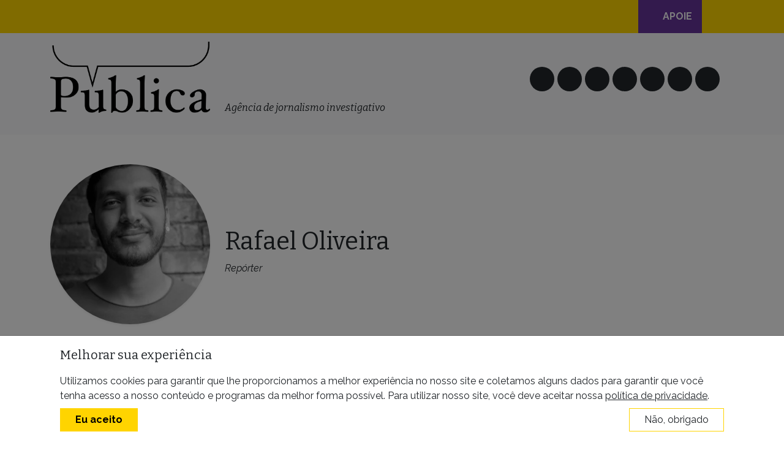

--- FILE ---
content_type: text/html; charset=UTF-8
request_url: https://apublica.org/autor/rafaeloliveira/page/6/
body_size: 26763
content:
<!DOCTYPE html>
<html lang="pt-BR">
<head>
	<meta charset="UTF-8">
	<meta name="viewport" content="width=device-width, initial-scale=1, shrink-to-fit=no">
	<link rel="profile" href="http://gmpg.org/xfn/11">
	<meta name='robots' content='index, follow, max-image-preview:large, max-snippet:-1, max-video-preview:-1' />

	<!-- This site is optimized with the Yoast SEO plugin v26.8 - https://yoast.com/product/yoast-seo-wordpress/ -->
	<title>Rafael Oliveira, Autor em Agência Pública - Página 6 de 7</title>
	<meta name="description" content="Rafael Oliveira é jornalista pela Universidade de São Paulo e repórter da Agência Pública com foco na cobertura socioambiental" />
	<link rel="canonical" href="https://apublica.org/autor/rafaeloliveira/page/6/" />
	<link rel="prev" href="https://apublica.org/autor/rafaeloliveira/page/5/" />
	<link rel="next" href="https://apublica.org/autor/rafaeloliveira/page/7/" />
	<meta property="og:locale" content="pt_BR" />
	<meta property="og:type" content="profile" />
	<meta property="og:title" content="Rafael Oliveira, Autor em Agência Pública - Página 6 de 7" />
	<meta property="og:description" content="Rafael Oliveira é jornalista pela Universidade de São Paulo e repórter da Agência Pública com foco na cobertura socioambiental" />
	<meta property="og:url" content="https://apublica.org/autor/rafaeloliveira/" />
	<meta property="og:site_name" content="Agência Pública" />
	<meta property="og:image" content="https://apublica.org/wp-content/uploads/2019/03/rafael2-1005x1200.jpg" />
	<meta property="og:image:width" content="1005" />
	<meta property="og:image:height" content="1200" />
	<meta property="og:image:type" content="image/jpeg" />
	<meta name="twitter:card" content="summary_large_image" />
	<meta name="twitter:site" content="@agenciapublica" />
	<script type="application/ld+json" class="yoast-schema-graph">{"@context":"https://schema.org","@graph":[{"@type":"ProfilePage","@id":"https://apublica.org/autor/rafaeloliveira/","url":"https://apublica.org/autor/rafaeloliveira/page/6/","name":"Rafael Oliveira, Autor em Agência Pública - Página 6 de 7","isPartOf":{"@id":"https://apublica.org/#website"},"primaryImageOfPage":{"@id":"https://apublica.org/autor/rafaeloliveira/page/6/#primaryimage"},"image":{"@id":"https://apublica.org/autor/rafaeloliveira/page/6/#primaryimage"},"thumbnailUrl":"https://i0.wp.com/apublica.org/wp-content/uploads/2020/11/cheiro-podre-fadiga-danos-neurologicos-pacientes-com-sequelas-de-covid-19-nao-conseguem-tratamento-no-sus-destaque.png?fit=980%2C490&ssl=1","description":"Rafael Oliveira é jornalista pela Universidade de São Paulo e repórter da Agência Pública com foco na cobertura socioambiental","breadcrumb":{"@id":"https://apublica.org/autor/rafaeloliveira/page/6/#breadcrumb"},"inLanguage":"pt-BR","potentialAction":[{"@type":"ReadAction","target":["https://apublica.org/autor/rafaeloliveira/page/6/"]}]},{"@type":"ImageObject","inLanguage":"pt-BR","@id":"https://apublica.org/autor/rafaeloliveira/page/6/#primaryimage","url":"https://i0.wp.com/apublica.org/wp-content/uploads/2020/11/cheiro-podre-fadiga-danos-neurologicos-pacientes-com-sequelas-de-covid-19-nao-conseguem-tratamento-no-sus-destaque.png?fit=980%2C490&ssl=1","contentUrl":"https://i0.wp.com/apublica.org/wp-content/uploads/2020/11/cheiro-podre-fadiga-danos-neurologicos-pacientes-com-sequelas-de-covid-19-nao-conseguem-tratamento-no-sus-destaque.png?fit=980%2C490&ssl=1","width":980,"height":490},{"@type":"BreadcrumbList","@id":"https://apublica.org/autor/rafaeloliveira/page/6/#breadcrumb","itemListElement":[{"@type":"ListItem","position":1,"name":"Home","item":"https://apublica.org/"},{"@type":"ListItem","position":2,"name":"Archives for Rafael Oliveira"}]},{"@type":"WebSite","@id":"https://apublica.org/#website","url":"https://apublica.org/","name":"Agência Pública","description":"A primeira e mais premiada agência de jornalismo investigativo do Brasil.","publisher":{"@id":"https://apublica.org/#organization"},"potentialAction":[{"@type":"SearchAction","target":{"@type":"EntryPoint","urlTemplate":"https://apublica.org/?s={search_term_string}"},"query-input":{"@type":"PropertyValueSpecification","valueRequired":true,"valueName":"search_term_string"}}],"inLanguage":"pt-BR"},{"@type":"Organization","@id":"https://apublica.org/#organization","name":"Agência Pública","url":"https://apublica.org/","logo":{"@type":"ImageObject","inLanguage":"pt-BR","@id":"https://apublica.org/#/schema/logo/image/","url":"https://i0.wp.com/apublica.org/wp-content/uploads/2016/06/apublica-logo.jpg?fit=658%2C285&ssl=1","contentUrl":"https://i0.wp.com/apublica.org/wp-content/uploads/2016/06/apublica-logo.jpg?fit=658%2C285&ssl=1","width":658,"height":285,"caption":"Agência Pública"},"image":{"@id":"https://apublica.org/#/schema/logo/image/"},"sameAs":["https://www.facebook.com/agenciapublica","https://x.com/agenciapublica","https://instagram.com/agenciapublica","https://youtube.com/apublica"]},{"@type":"Person","@id":"https://apublica.org/#/schema/person/17f7557d323377a9ad3fa95f6a4d65e5","name":"Rafael Oliveira","image":{"@type":"ImageObject","inLanguage":"pt-BR","@id":"https://apublica.org/#/schema/person/image/ce932f6da5e12427c922d09ebf1b0e32","url":"https://i0.wp.com/apublica.org/wp-content/uploads/2019/03/rafael2.jpg?resize=300%2C300&ssl=1","contentUrl":"https://i0.wp.com/apublica.org/wp-content/uploads/2019/03/rafael2.jpg?resize=300%2C300&ssl=1","caption":"Rafael Oliveira"},"description":"Jornalista investigativo com foco em mudanças climáticas, pautas socioambientais e direitos humanos, escreve para a Agência Pública desde março de 2019. Formado pela Escola de Comunicações e Artes da USP, passou pelo Jornal e Rádio USP e pela Associação Brasileira de Jornalismo Investigativo (Abraji), onde participou das primeiras coberturas do Programa Tim Lopes de Proteção a Jornalistas. Na Pública, foi premiado no Concurso de Jornalismo de Dados “Todos os Olhos na Amazônia”, no Prêmio de Comunicação Fundação José Luiz Egydio Setúbal e foi finalista do Premio Latinoamericano de Periodismo de Investigacion, do Prêmio Cláudio Weber Abramo de Jornalismo de Dados e do Prêmio da Agência Nacional de Águas e Saneamento Básico (ANA). Também participou de coberturas reconhecidas pelo Prêmio Vladimir Herzog, pelo Prêmio Direitos Humanos de Jornalismo e pelo Prêmio Roche de Jornalismo em Saúde.","sameAs":["https://x.com/twitter.com/brafajor"],"mainEntityOfPage":{"@id":"https://apublica.org/autor/rafaeloliveira/"}}]}</script>
	<!-- / Yoast SEO plugin. -->


<link rel='dns-prefetch' href='//unpkg.com' />
<link rel='dns-prefetch' href='//cdn.jsdelivr.net' />
<link rel='dns-prefetch' href='//stats.wp.com' />
<link rel='dns-prefetch' href='//use.fontawesome.com' />
<link rel='dns-prefetch' href='//hcaptcha.com' />
<link rel='dns-prefetch' href='//v0.wordpress.com' />
<link rel='preconnect' href='//i0.wp.com' />
<link rel="alternate" type="application/rss+xml" title="Feed para Agência Pública &raquo;" href="https://apublica.org/feed/" />
<link rel="alternate" type="application/rss+xml" title="Feed de comentários para Agência Pública &raquo;" href="https://apublica.org/comments/feed/" />
<link rel="alternate" type="application/rss+xml" title="Agência Pública &raquo; Feed dos posts para Rafael Oliveira" href="https://apublica.org/autor/rafaeloliveira/feed/" />
<link rel="alternate" type="application/rss+xml" title="Feed de Agência Pública &raquo; Story" href="https://apublica.org/feed/"><style type='text/css' id='kt_global_css_variables'>
:root {
  --Primary: #FFD400;
  --Aliados: #663399;
  --Black: #000000;
  --Light: #F8F9FA;
  --Dark: #222222;
  --Sentinela: #0E7628;
}
</style>
<style id='wp-img-auto-sizes-contain-inline-css'>
img:is([sizes=auto i],[sizes^="auto," i]){contain-intrinsic-size:3000px 1500px}
/*# sourceURL=wp-img-auto-sizes-contain-inline-css */
</style>
<link rel='stylesheet' id='wp-block-library-css' href='https://apublica.org/wp-includes/css/dist/block-library/style.min.css?ver=6.9' media='all' />
<style id='wp-block-heading-inline-css'>
h1:where(.wp-block-heading).has-background,h2:where(.wp-block-heading).has-background,h3:where(.wp-block-heading).has-background,h4:where(.wp-block-heading).has-background,h5:where(.wp-block-heading).has-background,h6:where(.wp-block-heading).has-background{padding:1.25em 2.375em}h1.has-text-align-left[style*=writing-mode]:where([style*=vertical-lr]),h1.has-text-align-right[style*=writing-mode]:where([style*=vertical-rl]),h2.has-text-align-left[style*=writing-mode]:where([style*=vertical-lr]),h2.has-text-align-right[style*=writing-mode]:where([style*=vertical-rl]),h3.has-text-align-left[style*=writing-mode]:where([style*=vertical-lr]),h3.has-text-align-right[style*=writing-mode]:where([style*=vertical-rl]),h4.has-text-align-left[style*=writing-mode]:where([style*=vertical-lr]),h4.has-text-align-right[style*=writing-mode]:where([style*=vertical-rl]),h5.has-text-align-left[style*=writing-mode]:where([style*=vertical-lr]),h5.has-text-align-right[style*=writing-mode]:where([style*=vertical-rl]),h6.has-text-align-left[style*=writing-mode]:where([style*=vertical-lr]),h6.has-text-align-right[style*=writing-mode]:where([style*=vertical-rl]){rotate:180deg}
/*# sourceURL=https://apublica.org/wp-includes/blocks/heading/style.min.css */
</style>
<style id='wp-block-list-inline-css'>
ol,ul{box-sizing:border-box}:root :where(.wp-block-list.has-background){padding:1.25em 2.375em}
/*# sourceURL=https://apublica.org/wp-includes/blocks/list/style.min.css */
</style>
<style id='global-styles-inline-css'>
:root{--wp--preset--aspect-ratio--square: 1;--wp--preset--aspect-ratio--4-3: 4/3;--wp--preset--aspect-ratio--3-4: 3/4;--wp--preset--aspect-ratio--3-2: 3/2;--wp--preset--aspect-ratio--2-3: 2/3;--wp--preset--aspect-ratio--16-9: 16/9;--wp--preset--aspect-ratio--9-16: 9/16;--wp--preset--color--black: #000000;--wp--preset--color--cyan-bluish-gray: #abb8c3;--wp--preset--color--white: #ffffff;--wp--preset--color--pale-pink: #f78da7;--wp--preset--color--vivid-red: #cf2e2e;--wp--preset--color--luminous-vivid-orange: #ff6900;--wp--preset--color--luminous-vivid-amber: #fcb900;--wp--preset--color--light-green-cyan: #7bdcb5;--wp--preset--color--vivid-green-cyan: #00d084;--wp--preset--color--pale-cyan-blue: #8ed1fc;--wp--preset--color--vivid-cyan-blue: #0693e3;--wp--preset--color--vivid-purple: #9b51e0;--wp--preset--color--central-palette-1: #FFD400;--wp--preset--color--central-palette-2: #663399;--wp--preset--color--central-palette-3: #000000;--wp--preset--color--central-palette-6: #F8F9FA;--wp--preset--color--central-palette-4: #222222;--wp--preset--color--central-palette-5: #0E7628;--wp--preset--gradient--vivid-cyan-blue-to-vivid-purple: linear-gradient(135deg,rgb(6,147,227) 0%,rgb(155,81,224) 100%);--wp--preset--gradient--light-green-cyan-to-vivid-green-cyan: linear-gradient(135deg,rgb(122,220,180) 0%,rgb(0,208,130) 100%);--wp--preset--gradient--luminous-vivid-amber-to-luminous-vivid-orange: linear-gradient(135deg,rgb(252,185,0) 0%,rgb(255,105,0) 100%);--wp--preset--gradient--luminous-vivid-orange-to-vivid-red: linear-gradient(135deg,rgb(255,105,0) 0%,rgb(207,46,46) 100%);--wp--preset--gradient--very-light-gray-to-cyan-bluish-gray: linear-gradient(135deg,rgb(238,238,238) 0%,rgb(169,184,195) 100%);--wp--preset--gradient--cool-to-warm-spectrum: linear-gradient(135deg,rgb(74,234,220) 0%,rgb(151,120,209) 20%,rgb(207,42,186) 40%,rgb(238,44,130) 60%,rgb(251,105,98) 80%,rgb(254,248,76) 100%);--wp--preset--gradient--blush-light-purple: linear-gradient(135deg,rgb(255,206,236) 0%,rgb(152,150,240) 100%);--wp--preset--gradient--blush-bordeaux: linear-gradient(135deg,rgb(254,205,165) 0%,rgb(254,45,45) 50%,rgb(107,0,62) 100%);--wp--preset--gradient--luminous-dusk: linear-gradient(135deg,rgb(255,203,112) 0%,rgb(199,81,192) 50%,rgb(65,88,208) 100%);--wp--preset--gradient--pale-ocean: linear-gradient(135deg,rgb(255,245,203) 0%,rgb(182,227,212) 50%,rgb(51,167,181) 100%);--wp--preset--gradient--electric-grass: linear-gradient(135deg,rgb(202,248,128) 0%,rgb(113,206,126) 100%);--wp--preset--gradient--midnight: linear-gradient(135deg,rgb(2,3,129) 0%,rgb(40,116,252) 100%);--wp--preset--font-size--small: 13px;--wp--preset--font-size--medium: 20px;--wp--preset--font-size--large: 36px;--wp--preset--font-size--x-large: 42px;--wp--preset--spacing--20: 0.44rem;--wp--preset--spacing--30: 0.67rem;--wp--preset--spacing--40: 1rem;--wp--preset--spacing--50: 1.5rem;--wp--preset--spacing--60: 2.25rem;--wp--preset--spacing--70: 3.38rem;--wp--preset--spacing--80: 5.06rem;--wp--preset--shadow--natural: 6px 6px 9px rgba(0, 0, 0, 0.2);--wp--preset--shadow--deep: 12px 12px 50px rgba(0, 0, 0, 0.4);--wp--preset--shadow--sharp: 6px 6px 0px rgba(0, 0, 0, 0.2);--wp--preset--shadow--outlined: 6px 6px 0px -3px rgb(255, 255, 255), 6px 6px rgb(0, 0, 0);--wp--preset--shadow--crisp: 6px 6px 0px rgb(0, 0, 0);}:where(.is-layout-flex){gap: 0.5em;}:where(.is-layout-grid){gap: 0.5em;}body .is-layout-flex{display: flex;}.is-layout-flex{flex-wrap: wrap;align-items: center;}.is-layout-flex > :is(*, div){margin: 0;}body .is-layout-grid{display: grid;}.is-layout-grid > :is(*, div){margin: 0;}:where(.wp-block-columns.is-layout-flex){gap: 2em;}:where(.wp-block-columns.is-layout-grid){gap: 2em;}:where(.wp-block-post-template.is-layout-flex){gap: 1.25em;}:where(.wp-block-post-template.is-layout-grid){gap: 1.25em;}.has-black-color{color: var(--wp--preset--color--black) !important;}.has-cyan-bluish-gray-color{color: var(--wp--preset--color--cyan-bluish-gray) !important;}.has-white-color{color: var(--wp--preset--color--white) !important;}.has-pale-pink-color{color: var(--wp--preset--color--pale-pink) !important;}.has-vivid-red-color{color: var(--wp--preset--color--vivid-red) !important;}.has-luminous-vivid-orange-color{color: var(--wp--preset--color--luminous-vivid-orange) !important;}.has-luminous-vivid-amber-color{color: var(--wp--preset--color--luminous-vivid-amber) !important;}.has-light-green-cyan-color{color: var(--wp--preset--color--light-green-cyan) !important;}.has-vivid-green-cyan-color{color: var(--wp--preset--color--vivid-green-cyan) !important;}.has-pale-cyan-blue-color{color: var(--wp--preset--color--pale-cyan-blue) !important;}.has-vivid-cyan-blue-color{color: var(--wp--preset--color--vivid-cyan-blue) !important;}.has-vivid-purple-color{color: var(--wp--preset--color--vivid-purple) !important;}.has-black-background-color{background-color: var(--wp--preset--color--black) !important;}.has-cyan-bluish-gray-background-color{background-color: var(--wp--preset--color--cyan-bluish-gray) !important;}.has-white-background-color{background-color: var(--wp--preset--color--white) !important;}.has-pale-pink-background-color{background-color: var(--wp--preset--color--pale-pink) !important;}.has-vivid-red-background-color{background-color: var(--wp--preset--color--vivid-red) !important;}.has-luminous-vivid-orange-background-color{background-color: var(--wp--preset--color--luminous-vivid-orange) !important;}.has-luminous-vivid-amber-background-color{background-color: var(--wp--preset--color--luminous-vivid-amber) !important;}.has-light-green-cyan-background-color{background-color: var(--wp--preset--color--light-green-cyan) !important;}.has-vivid-green-cyan-background-color{background-color: var(--wp--preset--color--vivid-green-cyan) !important;}.has-pale-cyan-blue-background-color{background-color: var(--wp--preset--color--pale-cyan-blue) !important;}.has-vivid-cyan-blue-background-color{background-color: var(--wp--preset--color--vivid-cyan-blue) !important;}.has-vivid-purple-background-color{background-color: var(--wp--preset--color--vivid-purple) !important;}.has-black-border-color{border-color: var(--wp--preset--color--black) !important;}.has-cyan-bluish-gray-border-color{border-color: var(--wp--preset--color--cyan-bluish-gray) !important;}.has-white-border-color{border-color: var(--wp--preset--color--white) !important;}.has-pale-pink-border-color{border-color: var(--wp--preset--color--pale-pink) !important;}.has-vivid-red-border-color{border-color: var(--wp--preset--color--vivid-red) !important;}.has-luminous-vivid-orange-border-color{border-color: var(--wp--preset--color--luminous-vivid-orange) !important;}.has-luminous-vivid-amber-border-color{border-color: var(--wp--preset--color--luminous-vivid-amber) !important;}.has-light-green-cyan-border-color{border-color: var(--wp--preset--color--light-green-cyan) !important;}.has-vivid-green-cyan-border-color{border-color: var(--wp--preset--color--vivid-green-cyan) !important;}.has-pale-cyan-blue-border-color{border-color: var(--wp--preset--color--pale-cyan-blue) !important;}.has-vivid-cyan-blue-border-color{border-color: var(--wp--preset--color--vivid-cyan-blue) !important;}.has-vivid-purple-border-color{border-color: var(--wp--preset--color--vivid-purple) !important;}.has-vivid-cyan-blue-to-vivid-purple-gradient-background{background: var(--wp--preset--gradient--vivid-cyan-blue-to-vivid-purple) !important;}.has-light-green-cyan-to-vivid-green-cyan-gradient-background{background: var(--wp--preset--gradient--light-green-cyan-to-vivid-green-cyan) !important;}.has-luminous-vivid-amber-to-luminous-vivid-orange-gradient-background{background: var(--wp--preset--gradient--luminous-vivid-amber-to-luminous-vivid-orange) !important;}.has-luminous-vivid-orange-to-vivid-red-gradient-background{background: var(--wp--preset--gradient--luminous-vivid-orange-to-vivid-red) !important;}.has-very-light-gray-to-cyan-bluish-gray-gradient-background{background: var(--wp--preset--gradient--very-light-gray-to-cyan-bluish-gray) !important;}.has-cool-to-warm-spectrum-gradient-background{background: var(--wp--preset--gradient--cool-to-warm-spectrum) !important;}.has-blush-light-purple-gradient-background{background: var(--wp--preset--gradient--blush-light-purple) !important;}.has-blush-bordeaux-gradient-background{background: var(--wp--preset--gradient--blush-bordeaux) !important;}.has-luminous-dusk-gradient-background{background: var(--wp--preset--gradient--luminous-dusk) !important;}.has-pale-ocean-gradient-background{background: var(--wp--preset--gradient--pale-ocean) !important;}.has-electric-grass-gradient-background{background: var(--wp--preset--gradient--electric-grass) !important;}.has-midnight-gradient-background{background: var(--wp--preset--gradient--midnight) !important;}.has-small-font-size{font-size: var(--wp--preset--font-size--small) !important;}.has-medium-font-size{font-size: var(--wp--preset--font-size--medium) !important;}.has-large-font-size{font-size: var(--wp--preset--font-size--large) !important;}.has-x-large-font-size{font-size: var(--wp--preset--font-size--x-large) !important;}
/*# sourceURL=global-styles-inline-css */
</style>

<style id='classic-theme-styles-inline-css'>
/*! This file is auto-generated */
.wp-block-button__link{color:#fff;background-color:#32373c;border-radius:9999px;box-shadow:none;text-decoration:none;padding:calc(.667em + 2px) calc(1.333em + 2px);font-size:1.125em}.wp-block-file__button{background:#32373c;color:#fff;text-decoration:none}
/*# sourceURL=/wp-includes/css/classic-themes.min.css */
</style>
<style id='font-awesome-svg-styles-default-inline-css'>
.svg-inline--fa {
  display: inline-block;
  height: 1em;
  overflow: visible;
  vertical-align: -.125em;
}
/*# sourceURL=font-awesome-svg-styles-default-inline-css */
</style>
<link rel='stylesheet' id='font-awesome-svg-styles-css' href='https://apublica.org/wp-content/uploads/font-awesome/v7.1.0/css/svg-with-js.css' media='all' />
<style id='font-awesome-svg-styles-inline-css'>
   .wp-block-font-awesome-icon svg::before,
   .wp-rich-text-font-awesome-icon svg::before {content: unset;}
/*# sourceURL=font-awesome-svg-styles-inline-css */
</style>
<link rel='stylesheet' id='pb-accordion-blocks-style-css' href='https://apublica.org/wp-content/plugins/accordion-blocks/build/index.css?ver=1.5.0' media='all' />
<link rel='stylesheet' id='publica-popups-style-css' href='https://apublica.org/wp-content/plugins/publica-popups/assets/css/custom.css?ver=1747329234' media='all' />
<link rel='stylesheet' id='publicaiq-helper-style-css' href='https://apublica.org/wp-content/plugins/publicaiq-helper/assets/css/custom.css?ver=1740152048' media='all' />
<link rel='stylesheet' id='child-styles-css' href='https://apublica.org/wp-content/themes/apublica4/css/publica4.css?ver=1678025814' media='all' />
<link rel='stylesheet' id='alignments-css' href='https://apublica.org/wp-content/themes/apublica4/css/alignments.alt.css?ver=1756916820' media='all' />
<link rel='stylesheet' id='timeline-css' href='https://apublica.org/wp-content/themes/apublica4/css/timeline.css?ver=1679963635' media='all' />
<link rel='stylesheet' id='custom-styles-css' href='https://apublica.org/wp-content/themes/apublica4/css/custom.css?ver=1763069963' media='all' />
<link rel='stylesheet' id='genericons-css' href='https://apublica.org/wp-content/plugins/jetpack/_inc/genericons/genericons/genericons.css?ver=3.1' media='all' />
<link rel='stylesheet' id='jetpack-social-menu-css' href='https://apublica.org/wp-content/plugins/jetpack/jetpack_vendor/automattic/jetpack-classic-theme-helper/src/social-menu/social-menu.css?ver=1.0' media='all' />
<link crossorigin="anonymous" rel='stylesheet' id='font-awesome-official-css' href='https://use.fontawesome.com/releases/v7.1.0/css/all.css' media='all' integrity="sha384-YgSbYtJcfPnMV/aJ0UdQk84ctht/ckX0MrfQwxOhw43RMBw2WSaDSMVh4gQwLdE4" crossorigin="anonymous" />
<style id='block-visibility-screen-size-styles-inline-css'>
/* Large screens (desktops, 992px and up) */
@media ( min-width: 992px ) {
	.block-visibility-hide-large-screen {
		display: none !important;
	}
}

/* Medium screens (tablets, between 768px and 992px) */
@media ( min-width: 768px ) and ( max-width: 991.98px ) {
	.block-visibility-hide-medium-screen {
		display: none !important;
	}
}

/* Small screens (mobile devices, less than 768px) */
@media ( max-width: 767.98px ) {
	.block-visibility-hide-small-screen {
		display: none !important;
	}
}
/*# sourceURL=block-visibility-screen-size-styles-inline-css */
</style>
<link crossorigin="anonymous" rel='stylesheet' id='font-awesome-official-v4shim-css' href='https://use.fontawesome.com/releases/v7.1.0/css/v4-shims.css' media='all' integrity="sha384-x7gY7KtJtebXMA+u0+29uPlUOz4p7j98RqgzQi1GfRXoi2lLDwinWvWfqWmlDB/i" crossorigin="anonymous" />
<style id="kt_central_palette_gutenberg_css" type="text/css">.has-central-palette-1-color{color:#FFD400}.has-central-palette-1-background-color{background-color:#FFD400}.has-central-palette-2-color{color:#663399}.has-central-palette-2-background-color{background-color:#663399}.has-central-palette-3-color{color:#000000}.has-central-palette-3-background-color{background-color:#000000}.has-central-palette-6-color{color:#F8F9FA}.has-central-palette-6-background-color{background-color:#F8F9FA}.has-central-palette-4-color{color:#222222}.has-central-palette-4-background-color{background-color:#222222}.has-central-palette-5-color{color:#0E7628}.has-central-palette-5-background-color{background-color:#0E7628}
</style>
<script src="https://apublica.org/wp-includes/js/jquery/jquery.min.js?ver=3.7.1" id="jquery-core-js"></script>
<script src="https://apublica.org/wp-includes/js/jquery/jquery-migrate.min.js?ver=3.4.1" id="jquery-migrate-js"></script>
<script src="https://apublica.org/wp-content/plugins/wp-scroll-depth/js/jquery-scrolldepth/jquery.scrolldepth.min.js?ver=6.9" id="jquery.scrolldepth-js"></script>
<link rel="https://api.w.org/" href="https://apublica.org/wp-json/" /><link rel="alternate" title="JSON" type="application/json" href="https://apublica.org/wp-json/wp/v2/users/394" /><link rel="EditURI" type="application/rsd+xml" title="RSD" href="https://apublica.org/xmlrpc.php?rsd" />
<meta name="generator" content="WordPress 6.9" />
<!-- Start Fluid Video Embeds Style Tag -->
<style type="text/css">
/* Fluid Video Embeds */
.fve-video-wrapper {
    position: relative;
    overflow: hidden;
    height: 0;
    background-color: transparent;
    padding-bottom: 56.25%;
    margin: 0.5em 0;
}
.fve-video-wrapper iframe,
.fve-video-wrapper object,
.fve-video-wrapper embed {
    position: absolute;
    display: block;
    top: 0;
    left: 0;
    width: 100%;
    height: 100%;
}
.fve-video-wrapper a.hyperlink-image {
    position: relative;
    display: none;
}
.fve-video-wrapper a.hyperlink-image img {
    position: relative;
    z-index: 2;
    width: 100%;
}
.fve-video-wrapper a.hyperlink-image .fve-play-button {
    position: absolute;
    left: 35%;
    top: 35%;
    right: 35%;
    bottom: 35%;
    z-index: 3;
    background-color: rgba(40, 40, 40, 0.75);
    background-size: 100% 100%;
    border-radius: 10px;
}
.fve-video-wrapper a.hyperlink-image:hover .fve-play-button {
    background-color: rgba(0, 0, 0, 0.85);
}
</style>
<!-- End Fluid Video Embeds Style Tag -->
<script>
	jQuery( document ).ready(function(){
		jQuery.scrollDepth({
			elements: [''],
			percentage: true,
			userTiming: true,
			pixelDepth: false,
			nonInteraction: false,
			gtmOverride: false,
	});
});
</script>
<style>
.h-captcha{position:relative;display:block;margin-bottom:2rem;padding:0;clear:both}.h-captcha[data-size="normal"]{width:302px;height:76px}.h-captcha[data-size="compact"]{width:158px;height:138px}.h-captcha[data-size="invisible"]{display:none}.h-captcha iframe{z-index:1}.h-captcha::before{content:"";display:block;position:absolute;top:0;left:0;background:url(https://apublica.org/wp-content/plugins/hcaptcha-for-forms-and-more/assets/images/hcaptcha-div-logo.svg) no-repeat;border:1px solid #fff0;border-radius:4px;box-sizing:border-box}.h-captcha::after{content:"The hCaptcha loading is delayed until user interaction.";font-family:-apple-system,system-ui,BlinkMacSystemFont,"Segoe UI",Roboto,Oxygen,Ubuntu,"Helvetica Neue",Arial,sans-serif;font-size:10px;font-weight:500;position:absolute;top:0;bottom:0;left:0;right:0;box-sizing:border-box;color:#bf1722;opacity:0}.h-captcha:not(:has(iframe))::after{animation:hcap-msg-fade-in .3s ease forwards;animation-delay:2s}.h-captcha:has(iframe)::after{animation:none;opacity:0}@keyframes hcap-msg-fade-in{to{opacity:1}}.h-captcha[data-size="normal"]::before{width:302px;height:76px;background-position:93.8% 28%}.h-captcha[data-size="normal"]::after{width:302px;height:76px;display:flex;flex-wrap:wrap;align-content:center;line-height:normal;padding:0 75px 0 10px}.h-captcha[data-size="compact"]::before{width:158px;height:138px;background-position:49.9% 78.8%}.h-captcha[data-size="compact"]::after{width:158px;height:138px;text-align:center;line-height:normal;padding:24px 10px 10px 10px}.h-captcha[data-theme="light"]::before,body.is-light-theme .h-captcha[data-theme="auto"]::before,.h-captcha[data-theme="auto"]::before{background-color:#fafafa;border:1px solid #e0e0e0}.h-captcha[data-theme="dark"]::before,body.is-dark-theme .h-captcha[data-theme="auto"]::before,html.wp-dark-mode-active .h-captcha[data-theme="auto"]::before,html.drdt-dark-mode .h-captcha[data-theme="auto"]::before{background-image:url(https://apublica.org/wp-content/plugins/hcaptcha-for-forms-and-more/assets/images/hcaptcha-div-logo-white.svg);background-repeat:no-repeat;background-color:#333;border:1px solid #f5f5f5}@media (prefers-color-scheme:dark){.h-captcha[data-theme="auto"]::before{background-image:url(https://apublica.org/wp-content/plugins/hcaptcha-for-forms-and-more/assets/images/hcaptcha-div-logo-white.svg);background-repeat:no-repeat;background-color:#333;border:1px solid #f5f5f5}}.h-captcha[data-theme="custom"]::before{background-color:initial}.h-captcha[data-size="invisible"]::before,.h-captcha[data-size="invisible"]::after{display:none}.h-captcha iframe{position:relative}div[style*="z-index: 2147483647"] div[style*="border-width: 11px"][style*="position: absolute"][style*="pointer-events: none"]{border-style:none}
</style>
	<style>img#wpstats{display:none}</style>
		<meta name="mobile-web-app-capable" content="yes">
<meta name="apple-mobile-web-app-capable" content="yes">
<meta name="apple-mobile-web-app-title" content="Agência Pública - A primeira e mais premiada agência de jornalismo investigativo do Brasil.">
<!-- Não existe versão amphtml disponível para essa URL. --><link rel="icon" href="https://i0.wp.com/apublica.org/wp-content/uploads/2023/04/cropped-P-logo-Publica-circulo-preto-amarelo.png?fit=32%2C32&#038;ssl=1" sizes="32x32" />
<link rel="icon" href="https://i0.wp.com/apublica.org/wp-content/uploads/2023/04/cropped-P-logo-Publica-circulo-preto-amarelo.png?fit=192%2C192&#038;ssl=1" sizes="192x192" />
<link rel="apple-touch-icon" href="https://i0.wp.com/apublica.org/wp-content/uploads/2023/04/cropped-P-logo-Publica-circulo-preto-amarelo.png?fit=180%2C180&#038;ssl=1" />
<meta name="msapplication-TileImage" content="https://i0.wp.com/apublica.org/wp-content/uploads/2023/04/cropped-P-logo-Publica-circulo-preto-amarelo.png?fit=270%2C270&#038;ssl=1" />
	
	</head>


<body class="archive paged author author-rafaeloliveira author-394 wp-custom-logo wp-embed-responsive paged-6 author-paged-6 wp-theme-understrap wp-child-theme-apublica4 group-blog hfeed understrap-has-sidebar" itemscope itemtype="http://schema.org/WebSite" data-scripts-waiting="1">


<div class="site" id="page">

	<!-- ******************* The Navbar Area ******************* -->
	<header id="wrapper-navbar">

		<a class="skip-link visually-hidden-focusable" href="#content">
			Skip to content		</a>

		

<nav id="main-nav" class="navbar navbar-expand-md navbar-light bg-primary fixed-top flex-column" aria-labelledby="main-nav-label">

	<h2 id="main-nav-label" class="screen-reader-text">
		Navegação principal	</h2>

	<div class="position-relative container">

		<div>
			<a class="btn btn-primary" data-bs-toggle="offcanvas" href="#offcanvasMenu" role="button" aria-controls="offcanvasMenu">
				<i class="fa-solid fa-bars"></i>
			</a>
			
			<a href="https://apublica.org/" class="d-none">
				<img width="150" height="150" src="https://i0.wp.com/apublica.org/wp-content/uploads/2023/04/P-logo-Publica-circulo-preto-amarelo.png?resize=150%2C150&amp;ssl=1" class="attachment-thumbnail size-thumbnail" alt="Agência Pública" style="height: 32px; width: auto;" title="Agência Pública" decoding="async" srcset="https://i0.wp.com/apublica.org/wp-content/uploads/2023/04/P-logo-Publica-circulo-preto-amarelo.png?w=1000&amp;ssl=1 1000w, https://i0.wp.com/apublica.org/wp-content/uploads/2023/04/P-logo-Publica-circulo-preto-amarelo.png?resize=600%2C600&amp;ssl=1 600w, https://i0.wp.com/apublica.org/wp-content/uploads/2023/04/P-logo-Publica-circulo-preto-amarelo.png?resize=150%2C150&amp;ssl=1 150w, https://i0.wp.com/apublica.org/wp-content/uploads/2023/04/P-logo-Publica-circulo-preto-amarelo.png?resize=300%2C300&amp;ssl=1 300w, https://i0.wp.com/apublica.org/wp-content/uploads/2023/04/P-logo-Publica-circulo-preto-amarelo.png?resize=240%2C240&amp;ssl=1 240w, https://i0.wp.com/apublica.org/wp-content/uploads/2023/04/P-logo-Publica-circulo-preto-amarelo.png?resize=96%2C96&amp;ssl=1 96w" sizes="(max-width: 150px) 85vw, 150px" />			</a>
			
			<!-- Your site branding in the menu -->
						
				<div class="d-inline-block">
					<a class="navbar-brand m-0 p-0" rel="home" href="https://apublica.org/" itemprop="url">
						<img width="800" height="355" src="https://i0.wp.com/apublica.org/wp-content/uploads/2022/07/publica-logo-alta-4-1-1.png?fit=800%2C355&amp;ssl=1" class="attachment-medium size-medium" alt="Agência Pública" style="height: 38px; width: auto;" title="Agência Pública" decoding="async" fetchpriority="high" srcset="https://i0.wp.com/apublica.org/wp-content/uploads/2022/07/publica-logo-alta-4-1-1.png?w=3042&amp;ssl=1 3042w, https://i0.wp.com/apublica.org/wp-content/uploads/2022/07/publica-logo-alta-4-1-1.png?resize=800%2C355&amp;ssl=1 800w, https://i0.wp.com/apublica.org/wp-content/uploads/2022/07/publica-logo-alta-4-1-1.png?resize=1600%2C710&amp;ssl=1 1600w, https://i0.wp.com/apublica.org/wp-content/uploads/2022/07/publica-logo-alta-4-1-1.png?resize=1536%2C682&amp;ssl=1 1536w, https://i0.wp.com/apublica.org/wp-content/uploads/2022/07/publica-logo-alta-4-1-1.png?resize=2048%2C909&amp;ssl=1 2048w, https://i0.wp.com/apublica.org/wp-content/uploads/2022/07/publica-logo-alta-4-1-1.png?resize=150%2C67&amp;ssl=1 150w, https://i0.wp.com/apublica.org/wp-content/uploads/2022/07/publica-logo-alta-4-1-1.png?w=1280&amp;ssl=1 1280w, https://i0.wp.com/apublica.org/wp-content/uploads/2022/07/publica-logo-alta-4-1-1.png?w=1920&amp;ssl=1 1920w" sizes="(max-width: 709px) 85vw, (max-width: 909px) 67vw, (max-width: 984px) 61vw, (max-width: 1362px) 45vw, 2400px" />					</a>
					<div id="post-type-in-navbar" class="d-none"></div>
				</div>
			
					</div>

		
		<div>
			<div class="d-inline-flex position-absolute mr-3 px-3 bg-secondary align-items-center btn-support">
				<a href="https://apoie.apublica.org/" class="js-aliados_event text-light text-uppercase fw-bold text-decoration-none" data-category="header" data-action="click" data-label="seja-aliado" id="aliados-header"><i class="fas fa-fist-raised text-light me-1"></i>Apoie</a>
			</div>
			
			<a class="btn btn-primary" data-bs-toggle="offcanvas" href="#offcanvasSearch" role="button" aria-controls="offcanvasSearch">
				<i class="fa-solid fa-magnifying-glass"></i>
			</a>
		</div>

	</div><!-- .container(-fluid) -->

	
	<!-- CTA -->
	
		
</nav><!-- #main-nav -->

<!-- Main menu -->
<div class="offcanvas offcanvas-start bg-primary" tabindex="-1" id="offcanvasMenu" aria-labelledby="offcanvasMenuLabel">
	<div class="offcanvas-header">
		<h5 class="offcanvas-title text-uppercase" id="offcanvasMenuLabel">
			<a rel="home" href="https://apublica.org/" itemprop="url">
				<img width="800" height="355" src="https://i0.wp.com/apublica.org/wp-content/uploads/2022/07/publica-logo-alta-4-1-1.png?fit=800%2C355&amp;ssl=1" class="attachment-medium size-medium" alt="Agência Pública" style="height: 38px; width: auto;" title="Agência Pública" decoding="async" fetchpriority="high" srcset="https://i0.wp.com/apublica.org/wp-content/uploads/2022/07/publica-logo-alta-4-1-1.png?w=3042&amp;ssl=1 3042w, https://i0.wp.com/apublica.org/wp-content/uploads/2022/07/publica-logo-alta-4-1-1.png?resize=800%2C355&amp;ssl=1 800w, https://i0.wp.com/apublica.org/wp-content/uploads/2022/07/publica-logo-alta-4-1-1.png?resize=1600%2C710&amp;ssl=1 1600w, https://i0.wp.com/apublica.org/wp-content/uploads/2022/07/publica-logo-alta-4-1-1.png?resize=1536%2C682&amp;ssl=1 1536w, https://i0.wp.com/apublica.org/wp-content/uploads/2022/07/publica-logo-alta-4-1-1.png?resize=2048%2C909&amp;ssl=1 2048w, https://i0.wp.com/apublica.org/wp-content/uploads/2022/07/publica-logo-alta-4-1-1.png?resize=150%2C67&amp;ssl=1 150w, https://i0.wp.com/apublica.org/wp-content/uploads/2022/07/publica-logo-alta-4-1-1.png?w=1280&amp;ssl=1 1280w, https://i0.wp.com/apublica.org/wp-content/uploads/2022/07/publica-logo-alta-4-1-1.png?w=1920&amp;ssl=1 1920w" sizes="(max-width: 709px) 85vw, (max-width: 909px) 67vw, (max-width: 984px) 61vw, (max-width: 1362px) 45vw, 2400px" />			</a>
					</h5>
		<button type="button" class="btn-close" data-bs-dismiss="offcanvas" aria-label="Close"></button>
	</div>
	<div class="offcanvas-body">
		<div class="mb-2 text-center social-menu social-menu-alt list-unstyled fs-5"><ul id="offcanvas-social-menu" class="p-0 mb-4"><li id="menu-item-169242" class="menu-item menu-item-type-custom menu-item-object-custom menu-item-169242"><a href="https://bsky.app/profile/apublica.org"><i class="fa-brands fa-bluesky"></i></a></li>
<li id="menu-item-120122" class="menu-item menu-item-type-custom menu-item-object-custom menu-item-120122"><a href="https://www.facebook.com/agenciapublica"><i class="fab fa-facebook-f"></i></a></li>
<li id="menu-item-120123" class="menu-item menu-item-type-custom menu-item-object-custom menu-item-120123"><a href="https://youtube.com/apublica"><i class="fab fa-youtube"></i></a></li>
<li id="menu-item-120124" class="menu-item menu-item-type-custom menu-item-object-custom menu-item-120124"><a href="https://instagram.com/agenciapublica"><i class="fab fa-instagram"></i></a></li>
<li id="menu-item-120125" class="d-md-none d-lg-inline-block menu-item menu-item-type-custom menu-item-object-custom menu-item-120125"><a href="https://www.whatsapp.com/channel/0029Va9bDYu0QeamIQWQo129"><i class="fab fa-whatsapp"></i></a></li>
<li id="menu-item-120126" class="d-md-none d-lg-inline-block menu-item menu-item-type-custom menu-item-object-custom menu-item-120126"><a href="https://t.me/listadapublica"><i class="fab fa-telegram-plane"></i></a></li>
<li id="menu-item-123364" class="menu-item menu-item-type-custom menu-item-object-custom menu-item-123364"><a href="https://www.linkedin.com/company/agenciapublica/"><i class="fab fa-linkedin"></i></a></li>
</ul></div>		
					<section id="block-46" class="widget fw-bold text-uppercase  widget_block">
<ul class="wp-block-list list-unstyled fw-bold">
<li><a href="https://apoie.apublica.org" target="_blank" rel="noreferrer noopener">Apoie o jornalismo da Pública!</a><br><a href="https://apublica.org/assine-nossas-newsletters/" target="_blank" rel="noreferrer noopener">Assine nossas newsletters</a></li>



<li><br><a href="https://apublica.org/tag/agenda-da-semana/" target="_blank" rel="noreferrer noopener">Confira a agenda da semana<br></a><a href="https://apublica.org/arquivo/" target="_blank" rel="noreferrer noopener">Mais recentes</a><br><a href="https://apublica.org/tipo/cronica/" target="_blank" rel="noreferrer noopener">Crônica de sábado<br></a><br><a href="https://apublica.org/editorial/clima/" target="_blank" rel="noreferrer noopener">Clima</a><br><a href="https://apublica.org/editorial/empresas/" target="_blank" rel="noreferrer noopener">Empresas</a><br><a href="https://apublica.org/editorial/genero-e-diversidade/" target="_blank" rel="noreferrer noopener">Gênero e Diversidade</a><br><a href="https://apublica.org/editorial/internacional/" target="_blank" rel="noreferrer noopener">Internacional</a><br><a href="https://apublica.org/editorial/justica/" target="_blank" rel="noreferrer noopener">Justiça</a><br><a href="https://apublica.org/editorial/militares/" target="_blank" rel="noreferrer noopener">Militares</a><br><a href="https://apublica.org/editorial/poder/" target="_blank" rel="noreferrer noopener">Poder<br></a><a href="https://apublica.org/editorial/poder-religioso/" target="_blank" rel="noreferrer noopener">Poder religioso</a><br><a href="https://apublica.org/editorial/sociedade/" target="_blank" rel="noreferrer noopener">Sociedade</a><br><a href="https://apublica.org/editorial/socioambiental/" target="_blank" rel="noreferrer noopener">Socioambiental</a><br><a href="https://apublica.org/editorial/tecnologia/" target="_blank" rel="noreferrer noopener"></a><a href="https://apublica.org/editorial/tecnologia/" target="_blank" rel="noreferrer noopener">Tecnologia</a></li>



<li><a href="https://apublica.org/editorial/violencia/" target="_blank" rel="noreferrer noopener">Violência</a><br><br><a href="https://apublica.org/podcast/" target="_blank" rel="noreferrer noopener">Podcasts</a></li>
</ul>
</section><section id="block-48" class="widget fw-bold text-uppercase  widget_block">
<ul class="wp-block-list list-unstyled  fw-bold">
<li><a href="/republique/">Republique</a></li>
</ul>
</section><section id="block-49" class="widget fw-bold text-uppercase  widget_block">
<h5 class="wp-block-heading">Quem somos</h5>
</section><section id="block-50" class="widget fw-bold text-uppercase  widget_block">
<ul class="wp-block-list list-unstyled  fw-bold">
<li><a href="/quem-somos/">Sobre</a></li>



<li><a href="/contato/">Contato</a></li>



<li><a href="/transparencia/">Transparência</a></li>



<li><a href="https://apublica.org/trabalhe-na-publica/">Trabalhe conosco</a></li>
</ul>
</section><section id="block-51" class="widget fw-bold text-uppercase  widget_block">
<h5 class="wp-block-heading">About us</h5>
</section><section id="block-52" class="widget fw-bold text-uppercase  widget_block">
<ul class="wp-block-list list-unstyled  fw-bold">
<li><a href="/about-us/">Who we are</a></li>



<li><a href="/republish-our-stories/">Republish our stories</a></li>



<li><a href="/category/english/">Read our stories</a></li>



<li><a href="/transparency/">Transparency</a></li>
</ul>
</section><section id="block-53" class="widget fw-bold text-uppercase  widget_block">
<h5 class="wp-block-heading">¿Quiénes somos?</h5>
</section><section id="block-54" class="widget fw-bold text-uppercase  widget_block">
<ul class="wp-block-list list-unstyled  fw-bold">
<li><a href="/quienes-somos/">¿Quiénes somos?</a></li>



<li><a href="/republique-nuestras-historias/">Cómo republicar</a></li>



<li><a href="/category/espanol/">Archivo</a></li>



<li><a href="/transparencia-2/">Transparencia</a></li>
</ul>
</section>				</div>
</div>

<!-- Search -->
<div class="offcanvas offcanvas-end bg-light" tabindex="-1" id="offcanvasSearch" aria-labelledby="offcanvasSearchLabel">
	<div class="offcanvas-header">
		<h5 class="offcanvas-title text-uppercase" id="offcanvasSearchLabel">Buscar</h5>
		<button type="button" class="btn-close" data-bs-dismiss="offcanvas" aria-label="Close"></button>
	</div>
	<div class="offcanvas-body d-flex flex-column">
		<div class="mb-4">
						
			<!--
			<form role="search" class="search-form" id="main-search-form">
				<label class="screen-reader-text" for="s-1">Busca por</label>
				<div class="input-group">
					<input type="search" class="field search-field form-control" id="inline-search" name="inline-search" value="" placeholder="Buscar…">
					<a href="#_" class="submit search-submit btn btn-primary text-uppercase fw-bold js-inline_search"><i class="fa-solid fa-magnifying-glass"></i></a>
				</div>
			</form>
			-->
		
			<form role="search" class="search-form" id="main-search-form">
				<label class="screen-reader-text" for="s-1">Busca por</label>
				<div class="input-group">
					<input type="search" class="field search-field form-control" id="inline-search" name="inline-search" value="" placeholder="Buscar…">
					<a href="#_" class="submit search-submit btn btn-primary text-uppercase fw-bold js-inline_search_external"><i class="fa-solid fa-magnifying-glass"></i></a>
				</div>
			</form>

		</div>

		<div id="inline-search-results-wrap" class="flex-grow overflow-auto mb-3" style="display: none;">
			<div class="d-flex flex-column h-100">
				<h6 class="text-uppercase d-flex justify-content-between align-items-center">
					<span>
						Resultados da pesquisa						<a href="#_" class="btn btn-sm js-inline_search_next" id="inline-search-next" style="display: none;" data-page="1"><i class="fa-solid fa-plus"></i></a>
					</span>
					<span class="loading" style="display: none;"><i class="fa-solid fa-spin fa-circle-notch"></i></span>
				</h6>
				<div id="inline-search-results" class="overflow-auto" style=""></div>
			</div>
		</div>
		
		<div id="popular-tags" class="mb-4">
			<h3 class="h5 text-uppercase alt mb-3 text-start mt-0 border-top border-2 border-primary pt-2 fst-sans-serif">Tags populares</h3>
			<a href="https://apublica.org/tag/politica/" class="btn btn-outline-primary text-dark fst-italic mb-2 me-2 py-0 px-3 fst-serif" rel="tag"><small>política</small></a><a href="https://apublica.org/tag/estados-unidos/" class="btn btn-outline-primary text-dark fst-italic mb-2 me-2 py-0 px-3 fst-serif" rel="tag"><small>Estados Unidos</small></a><a href="https://apublica.org/tag/donald-trump/" class="btn btn-outline-primary text-dark fst-italic mb-2 me-2 py-0 px-3 fst-serif" rel="tag"><small>Donald Trump</small></a><a href="https://apublica.org/tag/venezuela/" class="btn btn-outline-primary text-dark fst-italic mb-2 me-2 py-0 px-3 fst-serif" rel="tag"><small>Venezuela</small></a><a href="https://apublica.org/tag/justica/" class="btn btn-outline-primary text-dark fst-italic mb-2 me-2 py-0 px-3 fst-serif" rel="tag"><small>Justiça</small></a><a href="https://apublica.org/tag/meio-ambiente/" class="btn btn-outline-primary text-dark fst-italic mb-2 me-2 py-0 px-3 fst-serif" rel="tag"><small>meio ambiente</small></a><a href="https://apublica.org/tag/tecnologia/" class="btn btn-outline-primary text-dark fst-italic mb-2 me-2 py-0 px-3 fst-serif" rel="tag"><small>tecnologia</small></a><a href="https://apublica.org/tag/comportamento/" class="btn btn-outline-primary text-dark fst-italic mb-2 me-2 py-0 px-3 fst-serif" rel="tag"><small>comportamento</small></a><a href="https://apublica.org/tag/banco-master/" class="btn btn-outline-primary text-dark fst-italic mb-2 me-2 py-0 px-3 fst-serif" rel="tag"><small>Banco Master</small></a><a href="https://apublica.org/tag/inteligencia-artificial/" class="btn btn-outline-primary text-dark fst-italic mb-2 me-2 py-0 px-3 fst-serif" rel="tag"><small>Inteligência Artificial</small></a><a href="https://apublica.org/tag/cultura/" class="btn btn-outline-primary text-dark fst-italic mb-2 me-2 py-0 px-3 fst-serif" rel="tag"><small>cultura</small></a><a href="https://apublica.org/tag/direitos-humanos/" class="btn btn-outline-primary text-dark fst-italic mb-2 me-2 py-0 px-3 fst-serif" rel="tag"><small>direitos humanos</small></a><a href="https://apublica.org/tag/economia/" class="btn btn-outline-primary text-dark fst-italic mb-2 me-2 py-0 px-3 fst-serif" rel="tag"><small>economia</small></a><a href="https://apublica.org/tag/imigracao/" class="btn btn-outline-primary text-dark fst-italic mb-2 me-2 py-0 px-3 fst-serif" rel="tag"><small>imigração</small></a><a href="https://apublica.org/tag/redes-sociais/" class="btn btn-outline-primary text-dark fst-italic mb-2 me-2 py-0 px-3 fst-serif" rel="tag"><small>redes sociais</small></a><a href="https://apublica.org/tag/saude/" class="btn btn-outline-primary text-dark fst-italic mb-2 me-2 py-0 px-3 fst-serif" rel="tag"><small>saúde</small></a><a href="https://apublica.org/tag/violencia/" class="btn btn-outline-primary text-dark fst-italic mb-2 me-2 py-0 px-3 fst-serif" rel="tag"><small>violência</small></a><a href="https://apublica.org/tag/governo-lula/" class="btn btn-outline-primary text-dark fst-italic mb-2 me-2 py-0 px-3 fst-serif" rel="tag"><small>Governo Lula</small></a><a href="https://apublica.org/tag/stf/" class="btn btn-outline-primary text-dark fst-italic mb-2 me-2 py-0 px-3 fst-serif" rel="tag"><small>STF</small></a><a href="https://apublica.org/tag/seguranca/" class="btn btn-outline-primary text-dark fst-italic mb-2 me-2 py-0 px-3 fst-serif" rel="tag"><small>segurança</small></a>		</div>
		
						<div id="popular-articles">
					<h3 class="h5 text-uppercase alt mb-3 text-start mt-0 border-top border-2 border-primary pt-2 fst-sans-serif">Mais lidas</h3>
					<div>
						
<div class="content-mini">
	<div class="position-relative fs-6">
		
		<div class="d-flex">
						<div>
				<div>
					<a class='post-type small me-1 mb-2' href='https://apublica.org/tipo/reportagem/'>Reportagem</a>
					
												<a class='editorial small me-1 mb-2' href='https://apublica.org/editorial/poder-religioso/'>Poder Religioso</a>
														<a class='editorial small me-1 mb-2' href='https://apublica.org/editorial/sociedade/'>Sociedade</a>
											</div>
				
				<h4 class="h5">Padre Júlio: fora das redes, doações para projetos caem e fiéis querem ajuda do Vaticano</h4>
				<p class="meta fst-serif small mb-sm-2">
					<span class="post-date">
						<span class="post-date-actual">
							<span class="fst-italic">28 de janeiro de 2026</span>
						</span>
						<span class="post-divider-actual">|</span>
						<span class="fst-italic post-author-actual">Por <a href='https://apublica.org/autor/ludmila-pizarro/' class='storyAuthor' data-user='815'>Ludmila Pizarro</a></span>
					</span>
				</p>
			</div>
		</div>
		<a href="https://apublica.org/2026/01/padre-julio-fora-das-redes-doacoes-para-projetos-caem-e-fieis-querem-ajuda-do-vaticano/" class="stretched-link text-decoration-none"></a>
	</div>
	<hr class="">
</div>
<div class="content-mini">
	<div class="position-relative fs-6">
		
		<div class="d-flex">
						<div>
				<div>
					<a class='post-type small me-1 mb-2' href='https://apublica.org/tipo/reportagem/'>Reportagem</a>
					
												<a class='editorial small me-1 mb-2' href='https://apublica.org/editorial/justica/'>Justiça</a>
														<a class='editorial small me-1 mb-2' href='https://apublica.org/editorial/poder/'>Poder</a>
											</div>
				
				<h4 class="h5">O caso banco Master e as controvérsias do ministro Dias Toffoli no STF desde o Mensalão</h4>
				<p class="meta fst-serif small mb-sm-2">
					<span class="post-date">
						<span class="post-date-actual">
							<span class="fst-italic">28 de janeiro de 2026</span>
						</span>
						<span class="post-divider-actual">|</span>
						<span class="fst-italic post-author-actual">Por <a href='https://apublica.org/autor/thiago-domenici/' class='storyAuthor' data-user='65'>Thiago Domenici</a></span>
					</span>
				</p>
			</div>
		</div>
		<a href="https://apublica.org/2026/01/o-caso-banco-master-e-as-controversias-do-ministro-dias-toffoli-no-stf-desde-o-mensalao/" class="stretched-link text-decoration-none"></a>
	</div>
	<hr class="">
</div>
<div class="content-mini">
	<div class="position-relative fs-6">
		
		<div class="d-flex">
						<div>
				<div>
					<a class='post-type small me-1 mb-2' href='https://apublica.org/tipo/reportagem/'>Reportagem</a>
					
												<a class='editorial small me-1 mb-2' href='https://apublica.org/editorial/socioambiental/'>Socioambiental</a>
											</div>
				
				<h4 class="h5">No Rio Grande do Sul, projeto de celulose de R$ 25 bilhões ameaça indígenas e o rio Guaíba</h4>
				<p class="meta fst-serif small mb-sm-2">
					<span class="post-date">
						<span class="post-date-actual">
							<span class="fst-italic">28 de janeiro de 2026</span>
						</span>
						<span class="post-divider-actual">|</span>
						<span class="fst-italic post-author-actual">Por <a href='https://apublica.org/autor/alass-derivas/' class='storyAuthor' data-user='829'>Alass Derivas</a></span>
					</span>
				</p>
			</div>
		</div>
		<a href="https://apublica.org/2026/01/celulose-no-rs-projeto-da-cmpc-ameaca-indigenas/" class="stretched-link text-decoration-none"></a>
	</div>
	<hr class="">
</div>					</div>
									</div>
				
	</div>
</div>
	</header><!-- #wrapper-navbar -->

<div class="wrapper" id="author-wrapper">
		<div id='hero' class="bg-light pb-3">
		<div class="container">
			<div class="row pt-3 pb-3">
				<div class='col-4 col-md-3'> 
					<div class="d-flex justify-content-end flex-column h-100 pb-1">
						<a href='https://apublica.org'>
							<img width="640" height="284" src="https://i0.wp.com/apublica.org/wp-content/uploads/2022/07/publica-logo-alta-4-1-1.png?fit=640%2C284&amp;ssl=1" class="img-fluid" alt="" decoding="async" srcset="https://i0.wp.com/apublica.org/wp-content/uploads/2022/07/publica-logo-alta-4-1-1.png?w=3042&amp;ssl=1 3042w, https://i0.wp.com/apublica.org/wp-content/uploads/2022/07/publica-logo-alta-4-1-1.png?resize=800%2C355&amp;ssl=1 800w, https://i0.wp.com/apublica.org/wp-content/uploads/2022/07/publica-logo-alta-4-1-1.png?resize=1600%2C710&amp;ssl=1 1600w, https://i0.wp.com/apublica.org/wp-content/uploads/2022/07/publica-logo-alta-4-1-1.png?resize=1536%2C682&amp;ssl=1 1536w, https://i0.wp.com/apublica.org/wp-content/uploads/2022/07/publica-logo-alta-4-1-1.png?resize=2048%2C909&amp;ssl=1 2048w, https://i0.wp.com/apublica.org/wp-content/uploads/2022/07/publica-logo-alta-4-1-1.png?resize=150%2C67&amp;ssl=1 150w, https://i0.wp.com/apublica.org/wp-content/uploads/2022/07/publica-logo-alta-4-1-1.png?w=1280&amp;ssl=1 1280w, https://i0.wp.com/apublica.org/wp-content/uploads/2022/07/publica-logo-alta-4-1-1.png?w=1920&amp;ssl=1 1920w" sizes="(max-width: 709px) 85vw, (max-width: 909px) 67vw, (max-width: 984px) 61vw, (max-width: 1362px) 45vw, 2400px" />						</a>
					</div>
				</div>
	
				<div class='col-8 col-md-5'>  
					<div class="d-flex justify-content-end flex-column h-100 fst-italic fst-serif">
						Agência de jornalismo investigativo					</div>
				</div>
	
				<div class="social-menu d-none d-md-flex justify-content-center align-items-center col-md-4 align-middle list-unstyled fs-5"><ul id="hero-social-menu" class="p-0 m-0"><li class="menu-item menu-item-type-custom menu-item-object-custom menu-item-169242"><a href="https://bsky.app/profile/apublica.org"><i class="fa-brands fa-bluesky"></i></a></li>
<li class="menu-item menu-item-type-custom menu-item-object-custom menu-item-120122"><a href="https://www.facebook.com/agenciapublica"><i class="fab fa-facebook-f"></i></a></li>
<li class="menu-item menu-item-type-custom menu-item-object-custom menu-item-120123"><a href="https://youtube.com/apublica"><i class="fab fa-youtube"></i></a></li>
<li class="menu-item menu-item-type-custom menu-item-object-custom menu-item-120124"><a href="https://instagram.com/agenciapublica"><i class="fab fa-instagram"></i></a></li>
<li class="d-md-none d-lg-inline-block menu-item menu-item-type-custom menu-item-object-custom menu-item-120125"><a href="https://www.whatsapp.com/channel/0029Va9bDYu0QeamIQWQo129"><i class="fab fa-whatsapp"></i></a></li>
<li class="d-md-none d-lg-inline-block menu-item menu-item-type-custom menu-item-object-custom menu-item-120126"><a href="https://t.me/listadapublica"><i class="fab fa-telegram-plane"></i></a></li>
<li class="menu-item menu-item-type-custom menu-item-object-custom menu-item-123364"><a href="https://www.linkedin.com/company/agenciapublica/"><i class="fab fa-linkedin"></i></a></li>
</ul></div>	
			</div>
		</div>
	</div>
			

	<div class="container mt-5" id="content" tabindex="-1">

		<div class="row">

			
<div class="col-md content-area" id="primary">

			<main class="site-main" id="main">

				<header class="page-header author-header">

										
					<div class="row">
						<div class="col-12 col-md-3">
																<div class="mb-4 mx-4 mx-md-0">
										<div class="thumbnail_wrap thumbnail_wrap_1x1">
											<img src="https://i0.wp.com/apublica.org/wp-content/uploads/2019/03/rafael2.jpg?resize=300%2C300&ssl=1" class="featured-image rounded-circle shadow-sm grayscale" alt="Profile picture of Rafael Oliveira">
										</div>
									</div>
															</div>
						<div class="col-12 col-md-9">
							<div class="d-flex flex-column align-items-center align-items-md-start justify-content-center h-100 text-md-center mb-4 mb-md-0">
								<h1 class="page-title"><span class="vcard">Rafael Oliveira</span></h1>								<span class='fst-italic'>Repórter</span>
							</div>
						</div>
					</div>

											<div class="row mb-4">
							<div class='d-none d-md-block col-md-3'></div>
							<div class='col-12 col-md-9'>
																								
								<p class='lh-md'>Jornalista investigativo com foco em mudanças climáticas, pautas socioambientais e direitos humanos, escreve para a Agência Pública desde março de 2019. Formado pela Escola de Comunicações e Artes da USP, passou pelo Jornal e Rádio USP e pela Associação Brasileira de Jornalismo Investigativo (Abraji), onde participou das primeiras coberturas do Programa Tim Lopes de Proteção a Jornalistas. </p>
<p class='lh-md'>Na Pública, foi premiado no Concurso de Jornalismo de Dados “Todos os Olhos na Amazônia”, no Prêmio de Comunicação Fundação José Luiz Egydio Setúbal e foi finalista do Premio Latinoamericano de Periodismo de Investigacion, do Prêmio Cláudio Weber Abramo de Jornalismo de Dados e do Prêmio da Agência Nacional de Águas e Saneamento Básico (ANA). Também participou de coberturas reconhecidas pelo Prêmio Vladimir Herzog, pelo Prêmio Direitos Humanos de Jornalismo e pelo Prêmio Roche de Jornalismo em Saúde.</p>
								
							</div>
						</div>
										
										
							<div class='row mb-5'>
								<div class='d-none d-md-block col-md-3'></div>
								<div class='col-12 col-md-6'>
									<div class="border-top border-primary text-center pt-1">
																						<a href='https://twitter.com/@brafajor' class="btn btn-lg text-dark"><i class="fa-brands fa-x-twitter"></i></a>
																					</div>
		
								</div>
								<div class='col-12 col-md-3'>
									<div class="border-top border-primary text-center pt-1">
																						<a href='mailto:rafaeloliveira@apublica.org' class="btn btn-lg text-dark"><i class="far fa-envelope"></i></a><br />
																					</div>
								</div>
								
							</div>								

											</header><!-- .page-header -->
				
										<div class="mb-3">
							<div class="row">
								<div class="col-12">
									<div class="row pb-3">
										<div class="col">
											<div class="border-top border-2 border-primary">
												<div class="d-flex justify-content-between align-items-center">
													<h2 class="h3 my-1 text-uppercase text-uppercase fw-light fst-sans-serif">Mais recentes</h2>
													<div>
														<a class="btn btn-sm btn-outline-primary text-dark px-2" href="https://apublica.org/autor/rafaeloliveira/page/5/"><i class="fa-solid fa-angles-left"></i></a>
														<a class="btn btn-sm btn-outline-primary text-dark px-2" href="https://apublica.org/autor/rafaeloliveira/page/7/"><i class="fa-solid fa-angles-right"></i></a>
													</div>
												</div>
											</div>
										</div>
									</div>
								</div>
							</div>
						</div>
						
						<div class="row grid">
							<div class="brick-sizer col-12 col-md-6 col-lg-4"></div>
							
<div class="brick mb-0 fs-6 col-12 col-md-6 col-lg-4">
	<article class="position-relative border-bottom border-light post-76708 post type-post status-publish format-standard has-post-thumbnail hentry category-portugues tag-coronavirus tag-covid-19 tag-pandemia tag-saude tag-saude-publica tag-sus editorial-sociedade publica3_post_type-reportagem" id="post-76708">
		
							<div class="mb-2 thumbnail_wrap thumbnail_wrap_4x3">
						<img width="640" height="320" src="https://i0.wp.com/apublica.org/wp-content/uploads/2020/11/cheiro-podre-fadiga-danos-neurologicos-pacientes-com-sequelas-de-covid-19-nao-conseguem-tratamento-no-sus-destaque.png?fit=640%2C320&amp;ssl=1" class="shadow-sm featured-image" alt="" decoding="async" srcset="https://i0.wp.com/apublica.org/wp-content/uploads/2020/11/cheiro-podre-fadiga-danos-neurologicos-pacientes-com-sequelas-de-covid-19-nao-conseguem-tratamento-no-sus-destaque.png?w=980&amp;ssl=1 980w, https://i0.wp.com/apublica.org/wp-content/uploads/2020/11/cheiro-podre-fadiga-danos-neurologicos-pacientes-com-sequelas-de-covid-19-nao-conseguem-tratamento-no-sus-destaque.png?resize=800%2C400&amp;ssl=1 800w" sizes="(max-width: 709px) 85vw, (max-width: 909px) 67vw, (max-width: 984px) 61vw, (max-width: 1362px) 45vw, 2400px" />					</div>
								
				<div>
					<div class="d-flex justify-content-between">
						<div>
							<a class='post-type small me-1 mb-2' href='https://apublica.org/tipo/reportagem/'>Reportagem</a>
							
																<a class='editorial small me-1 mb-2' href='https://apublica.org/editorial/sociedade/'>Sociedade</a>
									
						</div>
						<div>
													</div>
						
					</div>
					<div class="mb-4">
						<h2 class="h3 mb-2 fw-bold">Cheiro podre, fadiga, danos neurológicos: pacientes com sequelas de Covid-19 não conseguem tratamento no SUS</h2>
						<p class="meta fst-serif small mb-sm-2">
							<span class="post-date post-date-actual"><span class="fst-italic">6 de novembro de 2020</span></span>
							<span class="post-divider-actual">|</span>
							<span class="fst-italic post-author-actual">Por <a href='https://apublica.org/autor/laurascofield/' class='storyAuthor' data-user='483'>Laura Scofield</a>, <a href='https://apublica.org/autor/rafaeloliveira/' class='storyAuthor' data-user='394'>Rafael Oliveira</a>, <a href='https://apublica.org/autor/raphaelaribeiro/' class='storyAuthor' data-user='430'>Raphaela Ribeiro</a></span>
						</p>
						
						<div class="d-none d-sm-block post-excerpt">
							Pacientes enfrentam demora no atendimento e ouvem que sequelas são “psicológicas”; muitos têm que arcar com remédios do próprio bolso						</div>
						
											</div>
				</div>
						
						<a href="https://apublica.org/2020/11/cheiro-podre-fadiga-danos-neurologicos-pacientes-com-sequelas-de-covid-19-nao-conseguem-tratamento-no-sus/" class="stretched-link" rel="bookmark"></a>
						
	</article>
</div>
<div class="brick mb-0 fs-6 col-12 col-md-6 col-lg-4">
	<article class="position-relative border-bottom border-light post-75875 post type-post status-publish format-standard has-post-thumbnail hentry category-portugues tag-cloroquina tag-coronavirus tag-covid-19 tag-eleicoes tag-eleicoes-2020 tag-ministerio-da-saude tag-organizacao-mundial-da-saude tag-saude tag-saude-publica editorial-sociedade publica3_post_type-reportagem" id="post-75875">
		
							<div class="mb-2 thumbnail_wrap thumbnail_wrap_4x3">
						<img width="640" height="332" src="https://i0.wp.com/apublica.org/wp-content/uploads/2020/10/era-uma-vez-no-pais-da-cloroquina-destaque.png?fit=640%2C332&amp;ssl=1" class="shadow-sm featured-image" alt="" decoding="async" loading="lazy" srcset="https://i0.wp.com/apublica.org/wp-content/uploads/2020/10/era-uma-vez-no-pais-da-cloroquina-destaque.png?w=1600&amp;ssl=1 1600w, https://i0.wp.com/apublica.org/wp-content/uploads/2020/10/era-uma-vez-no-pais-da-cloroquina-destaque.png?resize=800%2C415&amp;ssl=1 800w, https://i0.wp.com/apublica.org/wp-content/uploads/2020/10/era-uma-vez-no-pais-da-cloroquina-destaque.png?resize=1536%2C797&amp;ssl=1 1536w, https://i0.wp.com/apublica.org/wp-content/uploads/2020/10/era-uma-vez-no-pais-da-cloroquina-destaque.png?w=1280&amp;ssl=1 1280w" sizes="auto, (max-width: 709px) 85vw, (max-width: 909px) 67vw, (max-width: 984px) 61vw, (max-width: 1362px) 45vw, 2400px" />					</div>
								
				<div>
					<div class="d-flex justify-content-between">
						<div>
							<a class='post-type small me-1 mb-2' href='https://apublica.org/tipo/reportagem/'>Reportagem</a>
							
																<a class='editorial small me-1 mb-2' href='https://apublica.org/editorial/sociedade/'>Sociedade</a>
									
						</div>
						<div>
													</div>
						
					</div>
					<div class="mb-4">
						<h2 class="h3 mb-2 fw-bold">Era uma vez no país da cloroquina</h2>
						<p class="meta fst-serif small mb-sm-2">
							<span class="post-date post-date-actual"><span class="fst-italic">13 de outubro de 2020</span></span>
							<span class="post-divider-actual">|</span>
							<span class="fst-italic post-author-actual">Por <a href='https://apublica.org/autor/giulia-afiune/' class='storyAuthor' data-user='22'>Giulia Afiune</a>, <a href='https://apublica.org/autor/anna-pouza/' class='storyAuthor' data-user='61'>Anna Beatriz Anjos</a>, <a href='https://apublica.org/autor/juliadolce/' class='storyAuthor' data-user='382'>Julia Dolce</a>, <a href='https://apublica.org/autor/rafaeloliveira/' class='storyAuthor' data-user='394'>Rafael Oliveira</a></span>
						</p>
						
						<div class="d-none d-sm-block post-excerpt">
							Impulsionadas por Jair Bolsonaro, prefeituras Brasil afora estão distribuindo cloroquina e ivermectina contra a Covid-19, embora os medicamentos sejam comprovadamente ineficazes. Remédios viraram até “cabo eleitoral” na campanha de prefeitos à reeleição 						</div>
						
											</div>
				</div>
						
						<a href="https://apublica.org/2020/10/era-uma-vez-no-pais-da-cloroquina/" class="stretched-link" rel="bookmark"></a>
						
	</article>
</div>
<div class="brick mb-0 fs-6 col-12 col-md-6 col-lg-4">
	<article class="position-relative border-bottom border-light post-75608 post type-post status-publish format-standard has-post-thumbnail hentry category-portugues tag-cloroquina tag-coronavirus tag-covid-19 tag-eleicoes tag-eleicoes-2020 tag-politica editorial-sociedade publica3_post_type-reportagem" id="post-75608">
		
							<div class="mb-2 thumbnail_wrap thumbnail_wrap_4x3">
						<img width="640" height="332" src="https://i0.wp.com/apublica.org/wp-content/uploads/2020/10/em-mirandopolis-interior-de-sp-prefeito-bolsonarista-distribui-kit-covid-com-hidroxicloroquina-e-ivermectina-contra-virus-chines.jpg?fit=640%2C332&amp;ssl=1" class="shadow-sm featured-image" alt="" decoding="async" loading="lazy" srcset="https://i0.wp.com/apublica.org/wp-content/uploads/2020/10/em-mirandopolis-interior-de-sp-prefeito-bolsonarista-distribui-kit-covid-com-hidroxicloroquina-e-ivermectina-contra-virus-chines.jpg?w=1600&amp;ssl=1 1600w, https://i0.wp.com/apublica.org/wp-content/uploads/2020/10/em-mirandopolis-interior-de-sp-prefeito-bolsonarista-distribui-kit-covid-com-hidroxicloroquina-e-ivermectina-contra-virus-chines.jpg?resize=800%2C415&amp;ssl=1 800w, https://i0.wp.com/apublica.org/wp-content/uploads/2020/10/em-mirandopolis-interior-de-sp-prefeito-bolsonarista-distribui-kit-covid-com-hidroxicloroquina-e-ivermectina-contra-virus-chines.jpg?resize=1536%2C797&amp;ssl=1 1536w, https://i0.wp.com/apublica.org/wp-content/uploads/2020/10/em-mirandopolis-interior-de-sp-prefeito-bolsonarista-distribui-kit-covid-com-hidroxicloroquina-e-ivermectina-contra-virus-chines.jpg?w=1280&amp;ssl=1 1280w" sizes="auto, (max-width: 709px) 85vw, (max-width: 909px) 67vw, (max-width: 984px) 61vw, (max-width: 1362px) 45vw, 2400px" />					</div>
								
				<div>
					<div class="d-flex justify-content-between">
						<div>
							<a class='post-type small me-1 mb-2' href='https://apublica.org/tipo/reportagem/'>Reportagem</a>
							
																<a class='editorial small me-1 mb-2' href='https://apublica.org/editorial/sociedade/'>Sociedade</a>
									
						</div>
						<div>
													</div>
						
					</div>
					<div class="mb-4">
						<h2 class="h3 mb-2 fw-bold">Em Mirandópolis (SP), prefeito bolsonarista distribui &#8220;kit Covid&#8221; contra “vírus chinês”</h2>
						<p class="meta fst-serif small mb-sm-2">
							<span class="post-date post-date-actual"><span class="fst-italic">13 de outubro de 2020</span></span>
							<span class="post-divider-actual">|</span>
							<span class="fst-italic post-author-actual">Por <a href='https://apublica.org/autor/rafaeloliveira/' class='storyAuthor' data-user='394'>Rafael Oliveira</a></span>
						</p>
						
						<div class="d-none d-sm-block post-excerpt">
							Seguindo a cartilha de Bolsonaro, mandatário de Mirandópolis incentivou a população a descumprir medidas de distanciamento em meio à pandemia, tornando-se alvo da Promotoria da cidade						</div>
						
											</div>
				</div>
						
						<a href="https://apublica.org/2020/10/em-mirandopolis-interior-de-sp-prefeito-bolsonarista-distribui-kit-covid-com-hidroxicloroquina-e-ivermectina-contra-virus-chines/" class="stretched-link" rel="bookmark"></a>
						
	</article>
</div>
<div class="brick mb-0 fs-6 col-12 col-md-6 col-lg-4">
	<article class="position-relative border-bottom border-light post-75655 post type-post status-publish format-standard has-post-thumbnail hentry category-portugues tag-cloroquina tag-coronavirus tag-covid-19 tag-eleicoes tag-eleicoes-2020 tag-politica editorial-sociedade publica3_post_type-reportagem" id="post-75655">
		
							<div class="mb-2 thumbnail_wrap thumbnail_wrap_4x3">
						<img width="640" height="332" src="https://i0.wp.com/apublica.org/wp-content/uploads/2020/10/garoto-propaganda-da-hidroxicloroquina-prefeito-de-porto-feliz-ganhou-popularidade-na-busca-da-reeleicao.png?fit=640%2C332&amp;ssl=1" class="shadow-sm featured-image" alt="" decoding="async" loading="lazy" srcset="https://i0.wp.com/apublica.org/wp-content/uploads/2020/10/garoto-propaganda-da-hidroxicloroquina-prefeito-de-porto-feliz-ganhou-popularidade-na-busca-da-reeleicao.png?w=1600&amp;ssl=1 1600w, https://i0.wp.com/apublica.org/wp-content/uploads/2020/10/garoto-propaganda-da-hidroxicloroquina-prefeito-de-porto-feliz-ganhou-popularidade-na-busca-da-reeleicao.png?resize=800%2C415&amp;ssl=1 800w, https://i0.wp.com/apublica.org/wp-content/uploads/2020/10/garoto-propaganda-da-hidroxicloroquina-prefeito-de-porto-feliz-ganhou-popularidade-na-busca-da-reeleicao.png?resize=1536%2C797&amp;ssl=1 1536w, https://i0.wp.com/apublica.org/wp-content/uploads/2020/10/garoto-propaganda-da-hidroxicloroquina-prefeito-de-porto-feliz-ganhou-popularidade-na-busca-da-reeleicao.png?w=1280&amp;ssl=1 1280w" sizes="auto, (max-width: 709px) 85vw, (max-width: 909px) 67vw, (max-width: 984px) 61vw, (max-width: 1362px) 45vw, 2400px" />					</div>
								
				<div>
					<div class="d-flex justify-content-between">
						<div>
							<a class='post-type small me-1 mb-2' href='https://apublica.org/tipo/reportagem/'>Reportagem</a>
							
																<a class='editorial small me-1 mb-2' href='https://apublica.org/editorial/sociedade/'>Sociedade</a>
									
						</div>
						<div>
													</div>
						
					</div>
					<div class="mb-4">
						<h2 class="h3 mb-2 fw-bold">Garoto-propaganda da hidroxicloroquina, prefeito de Porto Feliz (SP) ganhou popularidade na busca da reeleição</h2>
						<p class="meta fst-serif small mb-sm-2">
							<span class="post-date post-date-actual"><span class="fst-italic">13 de outubro de 2020</span></span>
							<span class="post-divider-actual">|</span>
							<span class="fst-italic post-author-actual">Por <a href='https://apublica.org/autor/rafaeloliveira/' class='storyAuthor' data-user='394'>Rafael Oliveira</a>, <a href='https://apublica.org/autor/juliadolce/' class='storyAuthor' data-user='382'>Julia Dolce</a></span>
						</p>
						
						<div class="d-none d-sm-block post-excerpt">
							Prefeitura de município no interior paulista também distribuiu remédio usado contra piolho de porta em porta para combater COVID-19; OMS afirma que nenhum deles tem eficácia comprovada						</div>
						
											</div>
				</div>
						
						<a href="https://apublica.org/2020/10/garoto-propaganda-da-hidroxicloroquina-prefeito-de-porto-feliz-ganhou-popularidade-na-busca-da-reeleicao/" class="stretched-link" rel="bookmark"></a>
						
	</article>
</div>
<div class="brick mb-0 fs-6 col-12 col-md-6 col-lg-4">
	<article class="position-relative border-bottom border-light post-75784 post type-post status-publish format-standard has-post-thumbnail hentry category-portugues tag-coronavirus tag-covid-19 tag-eleicoes tag-eleicoes-2020 tag-pandemia tag-politica tag-saude tag-saude-publica editorial-sociedade publica3_post_type-reportagem" id="post-75784">
		
							<div class="mb-2 thumbnail_wrap thumbnail_wrap_4x3">
						<img width="640" height="332" src="https://i0.wp.com/apublica.org/wp-content/uploads/2020/10/macapa-1.png?fit=640%2C332&amp;ssl=1" class="shadow-sm featured-image" alt="" decoding="async" loading="lazy" srcset="https://i0.wp.com/apublica.org/wp-content/uploads/2020/10/macapa-1.png?w=1600&amp;ssl=1 1600w, https://i0.wp.com/apublica.org/wp-content/uploads/2020/10/macapa-1.png?resize=800%2C415&amp;ssl=1 800w, https://i0.wp.com/apublica.org/wp-content/uploads/2020/10/macapa-1.png?resize=1536%2C797&amp;ssl=1 1536w, https://i0.wp.com/apublica.org/wp-content/uploads/2020/10/macapa-1.png?w=1280&amp;ssl=1 1280w" sizes="auto, (max-width: 709px) 85vw, (max-width: 909px) 67vw, (max-width: 984px) 61vw, (max-width: 1362px) 45vw, 2400px" />					</div>
								
				<div>
					<div class="d-flex justify-content-between">
						<div>
							<a class='post-type small me-1 mb-2' href='https://apublica.org/tipo/reportagem/'>Reportagem</a>
							
																<a class='editorial small me-1 mb-2' href='https://apublica.org/editorial/sociedade/'>Sociedade</a>
									
						</div>
						<div>
													</div>
						
					</div>
					<div class="mb-4">
						<h2 class="h3 mb-2 fw-bold">No Amapá, ivermectina é “menina dos olhos” contra a Covid-19</h2>
						<p class="meta fst-serif small mb-sm-2">
							<span class="post-date post-date-actual"><span class="fst-italic">13 de outubro de 2020</span></span>
							<span class="post-divider-actual">|</span>
							<span class="fst-italic post-author-actual">Por <a href='https://apublica.org/autor/rafaeloliveira/' class='storyAuthor' data-user='394'>Rafael Oliveira</a>, <a href='https://apublica.org/autor/juliadolce/' class='storyAuthor' data-user='382'>Julia Dolce</a></span>
						</p>
						
						<div class="d-none d-sm-block post-excerpt">
							Com a terceira maior incidência da doença no país, estado abraçou o remédio por causa de escassez de cloroquina; ambos os medicamentos não têm eficácia comprovada						</div>
						
											</div>
				</div>
						
						<a href="https://apublica.org/2020/10/amapa-ivermectina-e-menina-dos-olhos-contra-a-covid-19/" class="stretched-link" rel="bookmark"></a>
						
	</article>
</div>
<div class="brick mb-0 fs-6 col-12 col-md-6 col-lg-4">
	<article class="position-relative border-bottom border-light post-74006 post type-post status-publish format-standard has-post-thumbnail hentry category-portugues tag-cloroquina tag-coronavirus tag-covid-19 tag-jair-bolsonaro tag-politica tag-saude tag-saude-publica editorial-sociedade publica3_post_type-reportagem" id="post-74006">
		
							<div class="mb-2 thumbnail_wrap thumbnail_wrap_4x3">
						<img width="640" height="360" src="https://i0.wp.com/apublica.org/wp-content/uploads/2020/09/grupo-do-ministerio-publico-defende-cloroquina-no-sus-em-nove-estados-brasileiros-img1.jpg?fit=640%2C360&amp;ssl=1" class="shadow-sm featured-image" alt="" decoding="async" loading="lazy" srcset="https://i0.wp.com/apublica.org/wp-content/uploads/2020/09/grupo-do-ministerio-publico-defende-cloroquina-no-sus-em-nove-estados-brasileiros-img1.jpg?w=1920&amp;ssl=1 1920w, https://i0.wp.com/apublica.org/wp-content/uploads/2020/09/grupo-do-ministerio-publico-defende-cloroquina-no-sus-em-nove-estados-brasileiros-img1.jpg?resize=800%2C450&amp;ssl=1 800w, https://i0.wp.com/apublica.org/wp-content/uploads/2020/09/grupo-do-ministerio-publico-defende-cloroquina-no-sus-em-nove-estados-brasileiros-img1.jpg?resize=1600%2C900&amp;ssl=1 1600w, https://i0.wp.com/apublica.org/wp-content/uploads/2020/09/grupo-do-ministerio-publico-defende-cloroquina-no-sus-em-nove-estados-brasileiros-img1.jpg?resize=1536%2C864&amp;ssl=1 1536w, https://i0.wp.com/apublica.org/wp-content/uploads/2020/09/grupo-do-ministerio-publico-defende-cloroquina-no-sus-em-nove-estados-brasileiros-img1.jpg?w=1280&amp;ssl=1 1280w" sizes="auto, (max-width: 709px) 85vw, (max-width: 909px) 67vw, (max-width: 984px) 61vw, (max-width: 1362px) 45vw, 2400px" />					</div>
								
				<div>
					<div class="d-flex justify-content-between">
						<div>
							<a class='post-type small me-1 mb-2' href='https://apublica.org/tipo/reportagem/'>Reportagem</a>
							
																<a class='editorial small me-1 mb-2' href='https://apublica.org/editorial/sociedade/'>Sociedade</a>
									
						</div>
						<div>
													</div>
						
					</div>
					<div class="mb-4">
						<h2 class="h3 mb-2 fw-bold">Grupo do Ministério Público defende cloroquina no SUS em nove estados brasileiros</h2>
						<p class="meta fst-serif small mb-sm-2">
							<span class="post-date post-date-actual"><span class="fst-italic">1 de setembro de 2020</span></span>
							<span class="post-divider-actual">|</span>
							<span class="fst-italic post-author-actual">Por <a href='https://apublica.org/autor/anna-pouza/' class='storyAuthor' data-user='61'>Anna Beatriz Anjos</a>, <a href='https://apublica.org/autor/rafaeloliveira/' class='storyAuthor' data-user='394'>Rafael Oliveira</a></span>
						</p>
						
						<div class="d-none d-sm-block post-excerpt">
							Representantes do MPF e de MPs estaduais entraram com ações para que medicamento sem eficácia comprovada contra Covid-19 seja oferecido na rede pública de saúde						</div>
						
											</div>
				</div>
						
						<a href="https://apublica.org/2020/09/grupo-do-ministerio-publico-defende-cloroquina-no-sus-em-nove-estados-brasileiros/" class="stretched-link" rel="bookmark"></a>
						
	</article>
</div>
<div class="brick mb-0 fs-6 col-12 col-md-6 col-lg-4">
	<article class="position-relative border border-2 border-primary p-3 mb-3 post-73849 post type-post status-publish format-standard has-post-thumbnail hentry category-portugues tag-imprensa tag-jair-bolsonaro tag-politica editorial-poder publica3_post_type-entrevista" id="post-73849">
		
							<div class="mx-3 mx-md-5">
						<div class="thumbnail_wrap thumbnail_wrap_1x1 mt-1 mb-4">
							<img width="640" height="426" src="https://i0.wp.com/apublica.org/wp-content/uploads/2020/08/emmanuel-colombie-img1-scaled.jpg?fit=640%2C426&amp;ssl=1" class="rounded-circle shadow-sm featured-image" alt="" decoding="async" loading="lazy" srcset="https://i0.wp.com/apublica.org/wp-content/uploads/2020/08/emmanuel-colombie-img1-scaled.jpg?w=2560&amp;ssl=1 2560w, https://i0.wp.com/apublica.org/wp-content/uploads/2020/08/emmanuel-colombie-img1-scaled.jpg?resize=800%2C532&amp;ssl=1 800w, https://i0.wp.com/apublica.org/wp-content/uploads/2020/08/emmanuel-colombie-img1-scaled.jpg?resize=1600%2C1065&amp;ssl=1 1600w, https://i0.wp.com/apublica.org/wp-content/uploads/2020/08/emmanuel-colombie-img1-scaled.jpg?resize=1536%2C1022&amp;ssl=1 1536w, https://i0.wp.com/apublica.org/wp-content/uploads/2020/08/emmanuel-colombie-img1-scaled.jpg?resize=2048%2C1363&amp;ssl=1 2048w, https://i0.wp.com/apublica.org/wp-content/uploads/2020/08/emmanuel-colombie-img1-scaled.jpg?w=1280&amp;ssl=1 1280w, https://i0.wp.com/apublica.org/wp-content/uploads/2020/08/emmanuel-colombie-img1-scaled.jpg?w=1920&amp;ssl=1 1920w" sizes="auto, (max-width: 709px) 85vw, (max-width: 909px) 67vw, (max-width: 984px) 61vw, (max-width: 1362px) 45vw, 2400px" />						</div>
					</div>
									<div class="mx-0">
					<div class="mb-2 d-flex justify-content-between">
						<div>
							<a class='post-type small text-center me-1 small mb-2' href='https://apublica.org/tipo/entrevista/'>Entrevista</a>
																<a class='editorial small me-1 mb-2 small' href='https://apublica.org/editorial/poder/'>Poder</a>
															</div>
						<div>
													</div>
					</div>
					<h2 class="h3 mb-sm-2 fw-bold">Ameaça de Bolsonaro a repórter faz parte de estratégia de criar “inimigo comum”, diz diretor da Repórteres sem Fronteiras</h2>
					<p class="meta fst-serif small mb-sm-2">
						<span class="post-date post-date-actual"><span class="fst-italic">27 de agosto de 2020</span></span>
						<span class="post-divider-actual">|</span>
						<!--<span class="fst-italic">por <a href="https://apublica.org/autor/rafaeloliveira/" title="Posts por Rafael Oliveira" class="author url fn" rel="author">Rafael Oliveira</a></span>-->
						<span class="fst-italic post-author-actual">Por <a href='https://apublica.org/autor/rafaeloliveira/' class='storyAuthor' data-user='394'>Rafael Oliveira</a></span>
					</p>
					<div class="d-none d-sm-block post-excerpt">
						Para Emmanuel Colombié, diretor para a América Latina da organização internacional, poucos governantes no mundo ameaçaram jornalistas diretamente: “Os únicos lugares do mundo onde isso acontece são ditaduras e países autoritários”.					</div>
				</div>
						
						<a href="https://apublica.org/2020/08/ameaca-de-bolsonaro-a-reporter-faz-parte-de-estrategia-de-criar-inimigo-comum-diz-diretor-da-reporteres-sem-fronteiras/" class="stretched-link" rel="bookmark"></a>
						
	</article>
</div>
<div class="brick mb-0 fs-6 col-12 col-md-6 col-lg-4">
	<article class="position-relative border border-2 border-primary p-3 mb-3 post-73005 post type-post status-publish format-standard has-post-thumbnail hentry category-portugues tag-coronavirus tag-covid-19 tag-funai tag-garimpo tag-ibama tag-jair-bolsonaro tag-politica tag-terras-indigenas editorial-poder editorial-socioambiental publica3_post_type-entrevista" id="post-73005">
		
							<div class="mx-3 mx-md-5">
						<div class="thumbnail_wrap thumbnail_wrap_1x1 mt-1 mb-4">
							<img width="640" height="640" src="https://i0.wp.com/apublica.org/wp-content/uploads/2020/08/adriana-ramos-1.jpg?fit=640%2C640&amp;ssl=1" class="rounded-circle shadow-sm featured-image" alt="" decoding="async" loading="lazy" srcset="https://i0.wp.com/apublica.org/wp-content/uploads/2020/08/adriana-ramos-1.jpg?w=1000&amp;ssl=1 1000w, https://i0.wp.com/apublica.org/wp-content/uploads/2020/08/adriana-ramos-1.jpg?resize=600%2C600&amp;ssl=1 600w, https://i0.wp.com/apublica.org/wp-content/uploads/2020/08/adriana-ramos-1.jpg?resize=150%2C150&amp;ssl=1 150w, https://i0.wp.com/apublica.org/wp-content/uploads/2020/08/adriana-ramos-1.jpg?resize=300%2C300&amp;ssl=1 300w, https://i0.wp.com/apublica.org/wp-content/uploads/2020/08/adriana-ramos-1.jpg?resize=96%2C96&amp;ssl=1 96w" sizes="auto, (max-width: 709px) 85vw, (max-width: 909px) 67vw, (max-width: 984px) 61vw, (max-width: 1362px) 45vw, 2400px" />						</div>
					</div>
									<div class="mx-0">
					<div class="mb-2 d-flex justify-content-between">
						<div>
							<a class='post-type small text-center me-1 small mb-2' href='https://apublica.org/tipo/entrevista/'>Entrevista</a>
																<a class='editorial small me-1 mb-2 small' href='https://apublica.org/editorial/poder/'>Poder</a>
																		<a class='editorial small me-1 mb-2 small' href='https://apublica.org/editorial/socioambiental/'>Socioambiental</a>
															</div>
						<div>
													</div>
					</div>
					<h2 class="h3 mb-sm-2 fw-bold">Abandono de povos indígenas na pandemia deixa dúvida se governo age por “omissão ou estratégia”</h2>
					<p class="meta fst-serif small mb-sm-2">
						<span class="post-date post-date-actual"><span class="fst-italic">11 de agosto de 2020</span></span>
						<span class="post-divider-actual">|</span>
						<!--<span class="fst-italic">por <a href="https://apublica.org/autor/rafaeloliveira/" title="Posts por Rafael Oliveira" class="author url fn" rel="author">Rafael Oliveira</a></span>-->
						<span class="fst-italic post-author-actual">Por <a href='https://apublica.org/autor/rafaeloliveira/' class='storyAuthor' data-user='394'>Rafael Oliveira</a></span>
					</p>
					<div class="d-none d-sm-block post-excerpt">
						Para a ambientalista Adriana Ramos, do ISA, o impacto da Covid-19, somado a outras ameaças em curso, pode significar “um comprometimento das comunidades do ponto de vista de reprodução física e cultural”					</div>
				</div>
						
						<a href="https://apublica.org/2020/08/abandono-de-povos-indigenas-na-pandemia-deixa-duvida-se-governo-age-por-omissao-ou-estrategia/" class="stretched-link" rel="bookmark"></a>
						
	</article>
</div>
<div class="brick mb-0 fs-6 col-12 col-md-6 col-lg-4">
	<article class="position-relative border-bottom border-light post-72792 post type-post status-publish format-standard has-post-thumbnail hentry category-portugues tag-agropecuaria tag-amazonia tag-desmatamento tag-grilagem tag-ibama tag-terras-indigenas editorial-socioambiental publica3_post_type-reportagem" id="post-72792">
		
							<div class="mb-2 thumbnail_wrap thumbnail_wrap_4x3">
						<img width="640" height="383" src="https://i0.wp.com/apublica.org/wp-content/uploads/2020/08/lavagem-de-gado-dentro-de-terra-indigena-no-mato-grosso-foi-parar-na-jbs-imgdestaque.jpg?fit=640%2C383&amp;ssl=1" class="shadow-sm featured-image" alt="" decoding="async" loading="lazy" srcset="https://i0.wp.com/apublica.org/wp-content/uploads/2020/08/lavagem-de-gado-dentro-de-terra-indigena-no-mato-grosso-foi-parar-na-jbs-imgdestaque.jpg?w=1170&amp;ssl=1 1170w, https://i0.wp.com/apublica.org/wp-content/uploads/2020/08/lavagem-de-gado-dentro-de-terra-indigena-no-mato-grosso-foi-parar-na-jbs-imgdestaque.jpg?resize=800%2C479&amp;ssl=1 800w" sizes="auto, (max-width: 709px) 85vw, (max-width: 909px) 67vw, (max-width: 984px) 61vw, (max-width: 1362px) 45vw, 2400px" />					</div>
								
				<div>
					<div class="d-flex justify-content-between">
						<div>
							<a class='post-type small me-1 mb-2' href='https://apublica.org/tipo/reportagem/'>Reportagem</a>
							
																<a class='editorial small me-1 mb-2' href='https://apublica.org/editorial/socioambiental/'>Socioambiental</a>
									
						</div>
						<div>
													</div>
						
					</div>
					<div class="mb-4">
						<h2 class="h3 mb-2 fw-bold">Lavagem de gado dentro de terra indígena no Mato Grosso foi parar na JBS</h2>
						<p class="meta fst-serif small mb-sm-2">
							<span class="post-date post-date-actual"><span class="fst-italic">5 de agosto de 2020</span></span>
							<span class="post-divider-actual">|</span>
							<span class="fst-italic post-author-actual">Por <a href='https://apublica.org/autor/thiago-domenici/' class='storyAuthor' data-user='65'>Thiago Domenici</a>, <a href='https://apublica.org/autor/rafaeloliveira/' class='storyAuthor' data-user='394'>Rafael Oliveira</a></span>
						</p>
						
						<div class="d-none d-sm-block post-excerpt">
							Documentos obtidos pela Pública indicam como um pecuarista com larga ficha de crimes ambientais na Amazônia enviou gado ilegal à maior produtora de carne bovina do mundo						</div>
						
											</div>
				</div>
						
						<a href="https://apublica.org/2020/08/lavagem-de-gado-dentro-de-terra-indigena-no-mato-grosso-foi-parar-na-jbs/" class="stretched-link" rel="bookmark"></a>
						
	</article>
</div>
<div class="brick mb-0 fs-6 col-12 col-md-6 col-lg-4">
	<article class="position-relative border border-2 border-primary p-3 mb-3 post-72048 post type-post status-publish format-standard has-post-thumbnail hentry category-portugues tag-covid-19 tag-jair-bolsonaro tag-politica tag-saude tag-sao-paulo editorial-sociedade publica3_post_type-entrevista" id="post-72048">
		
							<div class="mx-3 mx-md-5">
						<div class="thumbnail_wrap thumbnail_wrap_1x1 mt-1 mb-4">
							<img width="640" height="640" src="https://i0.wp.com/apublica.org/wp-content/uploads/2020/07/gonzalo-vecina-1.jpg?fit=640%2C640&amp;ssl=1" class="rounded-circle shadow-sm featured-image" alt="" decoding="async" loading="lazy" srcset="https://i0.wp.com/apublica.org/wp-content/uploads/2020/07/gonzalo-vecina-1.jpg?w=1000&amp;ssl=1 1000w, https://i0.wp.com/apublica.org/wp-content/uploads/2020/07/gonzalo-vecina-1.jpg?resize=600%2C600&amp;ssl=1 600w, https://i0.wp.com/apublica.org/wp-content/uploads/2020/07/gonzalo-vecina-1.jpg?resize=150%2C150&amp;ssl=1 150w, https://i0.wp.com/apublica.org/wp-content/uploads/2020/07/gonzalo-vecina-1.jpg?resize=300%2C300&amp;ssl=1 300w, https://i0.wp.com/apublica.org/wp-content/uploads/2020/07/gonzalo-vecina-1.jpg?resize=96%2C96&amp;ssl=1 96w" sizes="auto, (max-width: 709px) 85vw, (max-width: 909px) 67vw, (max-width: 984px) 61vw, (max-width: 1362px) 45vw, 2400px" />						</div>
					</div>
									<div class="mx-0">
					<div class="mb-2 d-flex justify-content-between">
						<div>
							<a class='post-type small text-center me-1 small mb-2' href='https://apublica.org/tipo/entrevista/'>Entrevista</a>
																<a class='editorial small me-1 mb-2 small' href='https://apublica.org/editorial/sociedade/'>Sociedade</a>
															</div>
						<div>
													</div>
					</div>
					<h2 class="h3 mb-sm-2 fw-bold">“Estamos voltando à velha normalidade, não ao novo normal”, critica médico sanitarista sobre reabertura em São Paulo</h2>
					<p class="meta fst-serif small mb-sm-2">
						<span class="post-date post-date-actual"><span class="fst-italic">16 de julho de 2020</span></span>
						<span class="post-divider-actual">|</span>
						<!--<span class="fst-italic">por <a href="https://apublica.org/autor/rafaeloliveira/" title="Posts por Rafael Oliveira" class="author url fn" rel="author">Rafael Oliveira</a></span>-->
						<span class="fst-italic post-author-actual">Por <a href='https://apublica.org/autor/rafaeloliveira/' class='storyAuthor' data-user='394'>Rafael Oliveira</a></span>
					</p>
					<div class="d-none d-sm-block post-excerpt">
						Gonzalo Vecina, da Faculdade de Saúde Pública da USP, avalia que estamos no escuro: “o horizonte é de mais mortes” e a condução do governo federal é um “desastre inominável”					</div>
				</div>
						
						<a href="https://apublica.org/2020/07/estamos-voltando-a-velha-normalidade-nao-ao-novo-normal-critica-medico-sanitarista-sobre-reabertura-em-sao-paulo/" class="stretched-link" rel="bookmark"></a>
						
	</article>
</div>
<div class="brick mb-0 fs-6 col-12 col-md-6 col-lg-4">
	<article class="position-relative border-bottom border-light post-71320 post type-post status-publish format-standard has-post-thumbnail hentry category-portugues tag-coronavirus tag-covid-19 tag-politica tag-quilombolas tag-saude-publica editorial-sociedade publica3_post_type-reportagem" id="post-71320">
		
							<div class="mb-2 thumbnail_wrap thumbnail_wrap_4x3">
						<img width="640" height="427" src="https://i0.wp.com/apublica.org/wp-content/uploads/2020/06/nos-quilombos-coronavirus-mata-um-por-dia-img1-scaled.jpg?fit=640%2C427&amp;ssl=1" class="shadow-sm featured-image" alt="" decoding="async" loading="lazy" srcset="https://i0.wp.com/apublica.org/wp-content/uploads/2020/06/nos-quilombos-coronavirus-mata-um-por-dia-img1-scaled.jpg?w=2560&amp;ssl=1 2560w, https://i0.wp.com/apublica.org/wp-content/uploads/2020/06/nos-quilombos-coronavirus-mata-um-por-dia-img1-scaled.jpg?resize=800%2C533&amp;ssl=1 800w, https://i0.wp.com/apublica.org/wp-content/uploads/2020/06/nos-quilombos-coronavirus-mata-um-por-dia-img1-scaled.jpg?resize=1600%2C1067&amp;ssl=1 1600w, https://i0.wp.com/apublica.org/wp-content/uploads/2020/06/nos-quilombos-coronavirus-mata-um-por-dia-img1-scaled.jpg?resize=1536%2C1024&amp;ssl=1 1536w, https://i0.wp.com/apublica.org/wp-content/uploads/2020/06/nos-quilombos-coronavirus-mata-um-por-dia-img1-scaled.jpg?resize=2048%2C1365&amp;ssl=1 2048w, https://i0.wp.com/apublica.org/wp-content/uploads/2020/06/nos-quilombos-coronavirus-mata-um-por-dia-img1-scaled.jpg?w=1280&amp;ssl=1 1280w, https://i0.wp.com/apublica.org/wp-content/uploads/2020/06/nos-quilombos-coronavirus-mata-um-por-dia-img1-scaled.jpg?w=1920&amp;ssl=1 1920w" sizes="auto, (max-width: 709px) 85vw, (max-width: 909px) 67vw, (max-width: 984px) 61vw, (max-width: 1362px) 45vw, 2400px" />					</div>
								
				<div>
					<div class="d-flex justify-content-between">
						<div>
							<a class='post-type small me-1 mb-2' href='https://apublica.org/tipo/reportagem/'>Reportagem</a>
							
																<a class='editorial small me-1 mb-2' href='https://apublica.org/editorial/sociedade/'>Sociedade</a>
									
						</div>
						<div>
													</div>
						
					</div>
					<div class="mb-4">
						<h2 class="h3 mb-2 fw-bold">Nos quilombos, coronavírus mata um por dia</h2>
						<p class="meta fst-serif small mb-sm-2">
							<span class="post-date post-date-actual"><span class="fst-italic">30 de junho de 2020</span></span>
							<span class="post-divider-actual">|</span>
							<span class="fst-italic post-author-actual">Por <a href='https://apublica.org/autor/rafaeloliveira/' class='storyAuthor' data-user='394'>Rafael Oliveira</a></span>
						</p>
						
						<div class="d-none d-sm-block post-excerpt">
							Lideranças históricas estão entre as mais de cem mortes e quase mil infectados. Quilombolas também relataram racismo na busca de testagem e atendimento						</div>
						
											</div>
				</div>
						
						<a href="https://apublica.org/2020/06/nos-quilombos-coronavirus-mata-um-por-dia/" class="stretched-link" rel="bookmark"></a>
						
	</article>
</div>
<div class="brick mb-0 fs-6 col-12 col-md-6 col-lg-4">
	<article class="position-relative border-bottom border-light post-70412 post type-post status-publish format-standard has-post-thumbnail hentry category-portugues tag-coronavirus tag-covid-19 tag-organizacao-mundial-da-saude tag-politica tag-povos-indigenas tag-saude tag-terras-indigenas editorial-socioambiental publica3_post_type-reportagem" id="post-70412">
		
							<div class="mb-2 thumbnail_wrap thumbnail_wrap_4x3">
						<img width="640" height="427" src="https://i0.wp.com/apublica.org/wp-content/uploads/2020/06/contaminacao-de-indigenas-em-dourados-partiu-de-frigorifico-da-jbs-img5.jpg?fit=640%2C427&amp;ssl=1" class="shadow-sm featured-image" alt="" decoding="async" loading="lazy" srcset="https://i0.wp.com/apublica.org/wp-content/uploads/2020/06/contaminacao-de-indigenas-em-dourados-partiu-de-frigorifico-da-jbs-img5.jpg?w=1920&amp;ssl=1 1920w, https://i0.wp.com/apublica.org/wp-content/uploads/2020/06/contaminacao-de-indigenas-em-dourados-partiu-de-frigorifico-da-jbs-img5.jpg?resize=800%2C533&amp;ssl=1 800w, https://i0.wp.com/apublica.org/wp-content/uploads/2020/06/contaminacao-de-indigenas-em-dourados-partiu-de-frigorifico-da-jbs-img5.jpg?resize=1600%2C1067&amp;ssl=1 1600w, https://i0.wp.com/apublica.org/wp-content/uploads/2020/06/contaminacao-de-indigenas-em-dourados-partiu-de-frigorifico-da-jbs-img5.jpg?resize=1536%2C1024&amp;ssl=1 1536w, https://i0.wp.com/apublica.org/wp-content/uploads/2020/06/contaminacao-de-indigenas-em-dourados-partiu-de-frigorifico-da-jbs-img5.jpg?w=1280&amp;ssl=1 1280w" sizes="auto, (max-width: 709px) 85vw, (max-width: 909px) 67vw, (max-width: 984px) 61vw, (max-width: 1362px) 45vw, 2400px" />					</div>
								
				<div>
					<div class="d-flex justify-content-between">
						<div>
							<a class='post-type small me-1 mb-2' href='https://apublica.org/tipo/reportagem/'>Reportagem</a>
							
																<a class='editorial small me-1 mb-2' href='https://apublica.org/editorial/socioambiental/'>Socioambiental</a>
									
						</div>
						<div>
													</div>
						
					</div>
					<div class="mb-4">
						<h2 class="h3 mb-2 fw-bold">Contaminação de indígenas em Dourados partiu de frigorífico da JBS</h2>
						<p class="meta fst-serif small mb-sm-2">
							<span class="post-date post-date-actual"><span class="fst-italic">10 de junho de 2020</span></span>
							<span class="post-divider-actual">|</span>
							<span class="fst-italic post-author-actual">Por <a href='https://apublica.org/autor/rafaeloliveira/' class='storyAuthor' data-user='394'>Rafael Oliveira</a></span>
						</p>
						
						<div class="d-none d-sm-block post-excerpt">
							Em 28 dias, na cidade do Mato Grosso do Sul onde fica a reserva mais populosa do país, contaminados por coronavírus aumentaram 3.500%						</div>
						
											</div>
				</div>
						
						<a href="https://apublica.org/2020/06/contaminacao-de-indigenas-em-dourados-partiu-de-frigorifico-da-jbs/" class="stretched-link" rel="bookmark"></a>
						
	</article>
</div>
<div class="brick mb-0 fs-6 col-12 col-md-6 col-lg-4">
	<article class="position-relative border-bottom border-light post-69370 post type-post status-publish format-standard has-post-thumbnail hentry category-portugues tag-amazonia tag-funai tag-incra tag-jair-bolsonaro tag-politica tag-terras-indigenas editorial-socioambiental publica3_post_type-dados" id="post-69370">
		
							<div class="mb-2 thumbnail_wrap thumbnail_wrap_4x3">
						<img width="640" height="426" src="https://i0.wp.com/apublica.org/wp-content/uploads/2020/05/com-bolsonaro-fazendas-foram-certificadas-de-maneira-irregular-em-terras-indigenas-na-amazonia-img5-scaled.jpg?fit=640%2C426&amp;ssl=1" class="shadow-sm featured-image" alt="" decoding="async" loading="lazy" srcset="https://i0.wp.com/apublica.org/wp-content/uploads/2020/05/com-bolsonaro-fazendas-foram-certificadas-de-maneira-irregular-em-terras-indigenas-na-amazonia-img5-scaled.jpg?w=2560&amp;ssl=1 2560w, https://i0.wp.com/apublica.org/wp-content/uploads/2020/05/com-bolsonaro-fazendas-foram-certificadas-de-maneira-irregular-em-terras-indigenas-na-amazonia-img5-scaled.jpg?resize=800%2C532&amp;ssl=1 800w, https://i0.wp.com/apublica.org/wp-content/uploads/2020/05/com-bolsonaro-fazendas-foram-certificadas-de-maneira-irregular-em-terras-indigenas-na-amazonia-img5-scaled.jpg?resize=1600%2C1065&amp;ssl=1 1600w, https://i0.wp.com/apublica.org/wp-content/uploads/2020/05/com-bolsonaro-fazendas-foram-certificadas-de-maneira-irregular-em-terras-indigenas-na-amazonia-img5-scaled.jpg?resize=1536%2C1022&amp;ssl=1 1536w, https://i0.wp.com/apublica.org/wp-content/uploads/2020/05/com-bolsonaro-fazendas-foram-certificadas-de-maneira-irregular-em-terras-indigenas-na-amazonia-img5-scaled.jpg?resize=2048%2C1363&amp;ssl=1 2048w, https://i0.wp.com/apublica.org/wp-content/uploads/2020/05/com-bolsonaro-fazendas-foram-certificadas-de-maneira-irregular-em-terras-indigenas-na-amazonia-img5-scaled.jpg?w=1280&amp;ssl=1 1280w, https://i0.wp.com/apublica.org/wp-content/uploads/2020/05/com-bolsonaro-fazendas-foram-certificadas-de-maneira-irregular-em-terras-indigenas-na-amazonia-img5-scaled.jpg?w=1920&amp;ssl=1 1920w" sizes="auto, (max-width: 709px) 85vw, (max-width: 909px) 67vw, (max-width: 984px) 61vw, (max-width: 1362px) 45vw, 2400px" />					</div>
								
				<div>
					<div class="d-flex justify-content-between">
						<div>
							<a class='post-type small me-1 mb-2' href='https://apublica.org/tipo/dados/'>Dados</a>
							
																<a class='editorial small me-1 mb-2' href='https://apublica.org/editorial/socioambiental/'>Socioambiental</a>
									
						</div>
						<div>
													</div>
						
					</div>
					<div class="mb-4">
						<h2 class="h3 mb-2 fw-bold">Com Bolsonaro, fazendas foram certificadas de maneira irregular em terras indígenas na Amazônia</h2>
						<p class="meta fst-serif small mb-sm-2">
							<span class="post-date post-date-actual"><span class="fst-italic">19 de maio de 2020</span></span>
							<span class="post-divider-actual">|</span>
							<span class="fst-italic post-author-actual">Por <a href='https://apublica.org/autor/bruno-fonseca/' class='storyAuthor' data-user='11'>Bruno Fonseca</a>, <a href='https://apublica.org/autor/rafaeloliveira/' class='storyAuthor' data-user='394'>Rafael Oliveira</a></span>
						</p>
						
						<div class="d-none d-sm-block post-excerpt">
							Levantamento exclusivo revela que mais de 100 propriedades foram autorizadas em TIs que aguardam demarcação; autorizações explodiram com nova portaria da Funai que desprotege territórios						</div>
						
											</div>
				</div>
						
						<a href="https://apublica.org/2020/05/com-bolsonaro-fazendas-foram-certificadas-de-maneira-irregular-em-terras-indigenas-na-amazonia/" class="stretched-link" rel="bookmark"></a>
						
	</article>
</div>
<div class="brick mb-0 fs-6 col-12 col-md-6 col-lg-4">
	<article class="position-relative border-bottom border-light post-68198 post type-post status-publish format-standard has-post-thumbnail hentry category-portugues tag-covid-19 tag-facebook tag-fake-news tag-internet tag-jair-bolsonaro tag-politica tag-redes-sociais editorial-poder publica3_post_type-reportagem" id="post-68198">
		
							<div class="mb-2 thumbnail_wrap thumbnail_wrap_4x3">
						<img width="640" height="382" src="https://i0.wp.com/apublica.org/wp-content/uploads/2020/04/politicos-ligados-ao-alianca-pelo-brasil-chamam-carreatas-e-agem-para-furar-isolamento-nos-estados.jpg?fit=640%2C382&amp;ssl=1" class="shadow-sm featured-image" alt="" decoding="async" loading="lazy" srcset="https://i0.wp.com/apublica.org/wp-content/uploads/2020/04/politicos-ligados-ao-alianca-pelo-brasil-chamam-carreatas-e-agem-para-furar-isolamento-nos-estados.jpg?w=1400&amp;ssl=1 1400w, https://i0.wp.com/apublica.org/wp-content/uploads/2020/04/politicos-ligados-ao-alianca-pelo-brasil-chamam-carreatas-e-agem-para-furar-isolamento-nos-estados.jpg?resize=800%2C478&amp;ssl=1 800w, https://i0.wp.com/apublica.org/wp-content/uploads/2020/04/politicos-ligados-ao-alianca-pelo-brasil-chamam-carreatas-e-agem-para-furar-isolamento-nos-estados.jpg?w=1280&amp;ssl=1 1280w" sizes="auto, (max-width: 709px) 85vw, (max-width: 909px) 67vw, (max-width: 984px) 61vw, (max-width: 1362px) 45vw, 2400px" />					</div>
								
				<div>
					<div class="d-flex justify-content-between">
						<div>
							<a class='post-type small me-1 mb-2' href='https://apublica.org/tipo/reportagem/'>Reportagem</a>
							
																<a class='editorial small me-1 mb-2' href='https://apublica.org/editorial/poder/'>Poder</a>
									
						</div>
						<div>
													</div>
						
					</div>
					<div class="mb-4">
						<h2 class="h3 mb-2 fw-bold">Políticos ligados ao Aliança Pelo Brasil chamam carreatas e agem para furar isolamento nos Estados</h2>
						<p class="meta fst-serif small mb-sm-2">
							<span class="post-date post-date-actual"><span class="fst-italic">17 de abril de 2020</span></span>
							<span class="post-divider-actual">|</span>
							<span class="fst-italic post-author-actual">Por <a href='https://apublica.org/autor/ciro-barros/' class='storyAuthor' data-user='8'>Ciro Barros</a>, <a href='https://apublica.org/autor/diogodasilva/' class='storyAuthor' data-user='433'>Diogo da Silva</a>, <a href='https://apublica.org/autor/joanasuarez/' class='storyAuthor' data-user='297'>Joana Suarez</a>, <a href='https://apublica.org/autor/rafaeloliveira/' class='storyAuthor' data-user='394'>Rafael Oliveira</a></span>
						</p>
						
						<div class="d-none d-sm-block post-excerpt">
							Levantamos quem são os políticos bolsonaristas que espalham a mensagem anti-isolamento em Minas Gerais, São Paulo, Rio de Janeiro e Paraná 						</div>
						
											</div>
				</div>
						
						<a href="https://apublica.org/2020/04/politicos-ligados-ao-alianca-pelo-brasil-chamam-carreatas-e-agem-para-furar-isolamento-nos-estados/" class="stretched-link" rel="bookmark"></a>
						
	</article>
</div>
<div class="brick mb-0 fs-6 col-12 col-md-6 col-lg-4">
	<article class="position-relative border-bottom border-light post-67782 post type-post status-publish format-standard has-post-thumbnail hentry category-portugues tag-amazonas tag-coronavirus tag-covid-19 tag-politica tag-saude tag-seguranca-publica tag-sistema-prisional editorial-violencia publica3_post_type-reportagem" id="post-67782">
		
							<div class="mb-2 thumbnail_wrap thumbnail_wrap_4x3">
						<img width="640" height="459" src="https://i0.wp.com/apublica.org/wp-content/uploads/2020/04/com-saude-a-beira-do-colapso-por-coronavirus-amazonas-isola-300-presos-e-nao-testa-doentes-img2.jpg?fit=640%2C459&amp;ssl=1" class="shadow-sm featured-image" alt="" decoding="async" loading="lazy" srcset="https://i0.wp.com/apublica.org/wp-content/uploads/2020/04/com-saude-a-beira-do-colapso-por-coronavirus-amazonas-isola-300-presos-e-nao-testa-doentes-img2.jpg?w=1400&amp;ssl=1 1400w, https://i0.wp.com/apublica.org/wp-content/uploads/2020/04/com-saude-a-beira-do-colapso-por-coronavirus-amazonas-isola-300-presos-e-nao-testa-doentes-img2.jpg?resize=800%2C573&amp;ssl=1 800w, https://i0.wp.com/apublica.org/wp-content/uploads/2020/04/com-saude-a-beira-do-colapso-por-coronavirus-amazonas-isola-300-presos-e-nao-testa-doentes-img2.jpg?w=1280&amp;ssl=1 1280w" sizes="auto, (max-width: 709px) 85vw, (max-width: 909px) 67vw, (max-width: 984px) 61vw, (max-width: 1362px) 45vw, 2400px" />					</div>
								
				<div>
					<div class="d-flex justify-content-between">
						<div>
							<a class='post-type small me-1 mb-2' href='https://apublica.org/tipo/reportagem/'>Reportagem</a>
							
																<a class='editorial small me-1 mb-2' href='https://apublica.org/editorial/violencia/'>Violência</a>
									
						</div>
						<div>
													</div>
						
					</div>
					<div class="mb-4">
						<h2 class="h3 mb-2 fw-bold">Com saúde à beira do colapso por coronavírus, Amazonas isola 300 presos e não testa doentes</h2>
						<p class="meta fst-serif small mb-sm-2">
							<span class="post-date post-date-actual"><span class="fst-italic">8 de abril de 2020</span></span>
							<span class="post-divider-actual">|</span>
							<span class="fst-italic post-author-actual">Por <a href='https://apublica.org/autor/anna-pouza/' class='storyAuthor' data-user='61'>Anna Beatriz Anjos</a>, <a href='https://apublica.org/autor/bruno-fonseca/' class='storyAuthor' data-user='11'>Bruno Fonseca</a>, <a href='https://apublica.org/autor/rafaeloliveira/' class='storyAuthor' data-user='394'>Rafael Oliveira</a>, <a href='https://apublica.org/autor/raphaelaribeiro/' class='storyAuthor' data-user='430'>Raphaela Ribeiro</a></span>
						</p>
						
						<div class="d-none d-sm-block post-excerpt">
							Segundo denúncia da Pastoral Carcerária, internos de penitenciária em Manaus apresentam sintomas que poderiam ser de Covid-19; secretaria nega						</div>
						
											</div>
				</div>
						
						<a href="https://apublica.org/2020/04/com-saude-a-beira-do-colapso-por-coronavirus-amazonas-isola-300-presos-e-nao-testa-doentes/" class="stretched-link" rel="bookmark"></a>
						
	</article>
</div>
<div class="brick mb-0 fs-6 col-12 col-md-6 col-lg-4">
	<article class="position-relative border-bottom border-light post-67293 post type-post status-publish format-standard has-post-thumbnail hentry category-portugues tag-coronavirus tag-covid-19 tag-economia tag-jair-bolsonaro tag-politica tag-saude editorial-sociedade publica3_post_type-reportagem" id="post-67293">
		
							<div class="mb-2 thumbnail_wrap thumbnail_wrap_4x3">
						<img width="640" height="427" src="https://i0.wp.com/apublica.org/wp-content/uploads/2020/03/ninguem-que-esta-vivo-no-brasil-hoje-viu-algo-tao-serio.jpg?fit=640%2C427&amp;ssl=1" class="shadow-sm featured-image" alt="" decoding="async" loading="lazy" srcset="https://i0.wp.com/apublica.org/wp-content/uploads/2020/03/ninguem-que-esta-vivo-no-brasil-hoje-viu-algo-tao-serio.jpg?w=1920&amp;ssl=1 1920w, https://i0.wp.com/apublica.org/wp-content/uploads/2020/03/ninguem-que-esta-vivo-no-brasil-hoje-viu-algo-tao-serio.jpg?resize=800%2C533&amp;ssl=1 800w, https://i0.wp.com/apublica.org/wp-content/uploads/2020/03/ninguem-que-esta-vivo-no-brasil-hoje-viu-algo-tao-serio.jpg?resize=1600%2C1067&amp;ssl=1 1600w, https://i0.wp.com/apublica.org/wp-content/uploads/2020/03/ninguem-que-esta-vivo-no-brasil-hoje-viu-algo-tao-serio.jpg?resize=1536%2C1024&amp;ssl=1 1536w, https://i0.wp.com/apublica.org/wp-content/uploads/2020/03/ninguem-que-esta-vivo-no-brasil-hoje-viu-algo-tao-serio.jpg?w=1280&amp;ssl=1 1280w" sizes="auto, (max-width: 709px) 85vw, (max-width: 909px) 67vw, (max-width: 984px) 61vw, (max-width: 1362px) 45vw, 2400px" />					</div>
								
				<div>
					<div class="d-flex justify-content-between">
						<div>
							<a class='post-type small me-1 mb-2' href='https://apublica.org/tipo/reportagem/'>Reportagem</a>
							
																<a class='editorial small me-1 mb-2' href='https://apublica.org/editorial/sociedade/'>Sociedade</a>
									
						</div>
						<div>
													</div>
						
					</div>
					<div class="mb-4">
						<h2 class="h3 mb-2 fw-bold">Coronavírus e o bolso: &#8220;Ninguém que está vivo no Brasil hoje viu algo tão sério&#8221;</h2>
						<p class="meta fst-serif small mb-sm-2">
							<span class="post-date post-date-actual"><span class="fst-italic">30 de março de 2020</span></span>
							<span class="post-divider-actual">|</span>
							<span class="fst-italic post-author-actual">Por <a href='https://apublica.org/autor/ciro-barros/' class='storyAuthor' data-user='8'>Ciro Barros</a>, <a href='https://apublica.org/autor/rafaeloliveira/' class='storyAuthor' data-user='394'>Rafael Oliveira</a>, <a href='https://apublica.org/autor/raphaelaribeiro/' class='storyAuthor' data-user='430'>Raphaela Ribeiro</a>, <a href='https://apublica.org/autor/thiago-domenici/' class='storyAuthor' data-user='65'>Thiago Domenici</a></span>
						</p>
						
						<div class="d-none d-sm-block post-excerpt">
							Garçons, vendedora, jardineiro, aeronauta: os relatos de trabalhadores suspensos ou que perderam empregos e os de empresários com seus negócios interrompidos pelo avanço da pandemia						</div>
						
											</div>
				</div>
						
						<a href="https://apublica.org/2020/03/coronavirus-e-o-bolso-ninguem-que-esta-vivo-no-brasil-hoje-viu-algo-tao-serio/" class="stretched-link" rel="bookmark"></a>
						
	</article>
</div>
<div class="brick mb-0 fs-6 col-12 col-md-6 col-lg-4">
	<article class="position-relative border-bottom border-light post-67240 post type-post status-publish format-standard has-post-thumbnail hentry category-portugues tag-coronavirus tag-covid-19 tag-jair-bolsonaro tag-politica tag-saude editorial-sociedade publica3_post_type-reportagem" id="post-67240">
		
							<div class="mb-2 thumbnail_wrap thumbnail_wrap_4x3">
						<img width="640" height="427" src="https://i0.wp.com/apublica.org/wp-content/uploads/2020/03/profissionais-de-saude-ou-a-gente-se-cuida-ou-adoece-imgcapa-scaled.jpg?fit=640%2C427&amp;ssl=1" class="shadow-sm featured-image" alt="" decoding="async" loading="lazy" srcset="https://i0.wp.com/apublica.org/wp-content/uploads/2020/03/profissionais-de-saude-ou-a-gente-se-cuida-ou-adoece-imgcapa-scaled.jpg?w=2560&amp;ssl=1 2560w, https://i0.wp.com/apublica.org/wp-content/uploads/2020/03/profissionais-de-saude-ou-a-gente-se-cuida-ou-adoece-imgcapa-scaled.jpg?resize=800%2C533&amp;ssl=1 800w, https://i0.wp.com/apublica.org/wp-content/uploads/2020/03/profissionais-de-saude-ou-a-gente-se-cuida-ou-adoece-imgcapa-scaled.jpg?resize=1600%2C1067&amp;ssl=1 1600w, https://i0.wp.com/apublica.org/wp-content/uploads/2020/03/profissionais-de-saude-ou-a-gente-se-cuida-ou-adoece-imgcapa-scaled.jpg?resize=1536%2C1024&amp;ssl=1 1536w, https://i0.wp.com/apublica.org/wp-content/uploads/2020/03/profissionais-de-saude-ou-a-gente-se-cuida-ou-adoece-imgcapa-scaled.jpg?resize=2048%2C1365&amp;ssl=1 2048w, https://i0.wp.com/apublica.org/wp-content/uploads/2020/03/profissionais-de-saude-ou-a-gente-se-cuida-ou-adoece-imgcapa-scaled.jpg?w=1280&amp;ssl=1 1280w, https://i0.wp.com/apublica.org/wp-content/uploads/2020/03/profissionais-de-saude-ou-a-gente-se-cuida-ou-adoece-imgcapa-scaled.jpg?w=1920&amp;ssl=1 1920w" sizes="auto, (max-width: 709px) 85vw, (max-width: 909px) 67vw, (max-width: 984px) 61vw, (max-width: 1362px) 45vw, 2400px" />					</div>
								
				<div>
					<div class="d-flex justify-content-between">
						<div>
							<a class='post-type small me-1 mb-2' href='https://apublica.org/tipo/reportagem/'>Reportagem</a>
							
																<a class='editorial small me-1 mb-2' href='https://apublica.org/editorial/sociedade/'>Sociedade</a>
									
						</div>
						<div>
													</div>
						
					</div>
					<div class="mb-4">
						<h2 class="h3 mb-2 fw-bold">Profissionais de saúde: &#8220;ou a gente se cuida, ou adoece&#8221;</h2>
						<p class="meta fst-serif small mb-sm-2">
							<span class="post-date post-date-actual"><span class="fst-italic">27 de março de 2020</span></span>
							<span class="post-divider-actual">|</span>
							<span class="fst-italic post-author-actual">Por <a href='https://apublica.org/autor/marina-amaral/' class='storyAuthor' data-user='5'>Marina Amaral</a>, <a href='https://apublica.org/autor/alice-maciel/' class='storyAuthor' data-user='213'>Alice Maciel</a>, <a href='https://apublica.org/autor/andrea-dip/' class='storyAuthor' data-user='7'>Andrea DiP</a>, <a href='https://apublica.org/autor/thiago-domenici/' class='storyAuthor' data-user='65'>Thiago Domenici</a>, <a href='https://apublica.org/autor/juliadolce/' class='storyAuthor' data-user='382'>Julia Dolce</a>, <a href='https://apublica.org/autor/rutepina/' class='storyAuthor' data-user='387'>Rute Pina</a>, <a href='https://apublica.org/autor/joanasuarez/' class='storyAuthor' data-user='297'>Joana Suarez</a>, <a href='https://apublica.org/autor/barbaradosualdo/' class='storyAuthor' data-user='371'>Bárbara D'Osualdo</a>, <a href='https://apublica.org/autor/anna-pouza/' class='storyAuthor' data-user='61'>Anna Beatriz Anjos</a>, <a href='https://apublica.org/autor/rafaeloliveira/' class='storyAuthor' data-user='394'>Rafael Oliveira</a></span>
						</p>
						
						<div class="d-none d-sm-block post-excerpt">
							Profissionais do SUS enfrentam o coronavírus no corpo a corpo e reivindicam testes, equipamentos de proteção, e informação por parte de gestores e autoridades						</div>
						
											</div>
				</div>
						
						<a href="https://apublica.org/2020/03/profissionais-de-saude-ou-a-gente-se-cuida-ou-adoece/" class="stretched-link" rel="bookmark"></a>
						
	</article>
</div>
<div class="brick mb-0 fs-6 col-12 col-md-6 col-lg-4">
	<article class="position-relative border-bottom border-light post-67166 post type-post status-publish format-standard has-post-thumbnail hentry category-portugues tag-coronavirus tag-covid-19 tag-jair-bolsonaro tag-politica tag-saude editorial-sociedade publica3_post_type-dados" id="post-67166">
		
							<div class="mb-2 thumbnail_wrap thumbnail_wrap_4x3">
						<img width="640" height="369" src="https://i0.wp.com/apublica.org/wp-content/uploads/2020/03/a-caixa-preta-do-coronavirus-no-brasil-destaque.jpg?fit=640%2C369&amp;ssl=1" class="shadow-sm featured-image" alt="" decoding="async" loading="lazy" srcset="https://i0.wp.com/apublica.org/wp-content/uploads/2020/03/a-caixa-preta-do-coronavirus-no-brasil-destaque.jpg?w=1400&amp;ssl=1 1400w, https://i0.wp.com/apublica.org/wp-content/uploads/2020/03/a-caixa-preta-do-coronavirus-no-brasil-destaque.jpg?resize=800%2C462&amp;ssl=1 800w, https://i0.wp.com/apublica.org/wp-content/uploads/2020/03/a-caixa-preta-do-coronavirus-no-brasil-destaque.jpg?w=1280&amp;ssl=1 1280w" sizes="auto, (max-width: 709px) 85vw, (max-width: 909px) 67vw, (max-width: 984px) 61vw, (max-width: 1362px) 45vw, 2400px" />					</div>
								
				<div>
					<div class="d-flex justify-content-between">
						<div>
							<a class='post-type small me-1 mb-2' href='https://apublica.org/tipo/dados/'>Dados</a>
							
																<a class='editorial small me-1 mb-2' href='https://apublica.org/editorial/sociedade/'>Sociedade</a>
									
						</div>
						<div>
													</div>
						
					</div>
					<div class="mb-4">
						<h2 class="h3 mb-2 fw-bold">A caixa-preta do coronavírus no Brasil</h2>
						<p class="meta fst-serif small mb-sm-2">
							<span class="post-date post-date-actual"><span class="fst-italic">25 de março de 2020</span></span>
							<span class="post-divider-actual">|</span>
							<span class="fst-italic post-author-actual">Por <a href='https://apublica.org/autor/biancamuniz/' class='storyAuthor' data-user='481'>Bianca Muniz</a>, <a href='https://apublica.org/autor/bruno-fonseca/' class='storyAuthor' data-user='11'>Bruno Fonseca</a>, <a href='https://apublica.org/autor/rafaeloliveira/' class='storyAuthor' data-user='394'>Rafael Oliveira</a></span>
						</p>
						
						<div class="d-none d-sm-block post-excerpt">
							Após falha com protocolo de notificações, Ministério da Saúde
compila todos os casos de suspeitos, mas não divulga; plataforma de
dados oficiais está fora do ar						</div>
						
											</div>
				</div>
						
						<a href="https://apublica.org/2020/03/a-caixa-preta-do-coronavirus-no-brasil/" class="stretched-link" rel="bookmark"></a>
						
	</article>
</div>
<div class="brick mb-0 fs-6 col-12 col-md-6 col-lg-4">
	<article class="position-relative border border-2 border-primary p-3 mb-3 post-67067 post type-post status-publish format-standard has-post-thumbnail hentry category-portugues tag-coronavirus tag-covid-19 tag-economia tag-saude editorial-sociedade publica3_post_type-entrevista" id="post-67067">
		
							<div class="mx-3 mx-md-5">
						<div class="thumbnail_wrap thumbnail_wrap_1x1 mt-1 mb-4">
							<img width="640" height="787" src="https://i0.wp.com/apublica.org/wp-content/uploads/2020/03/steven-taylor.jpg?fit=640%2C787&amp;ssl=1" class="rounded-circle shadow-sm featured-image" alt="" decoding="async" loading="lazy" srcset="https://i0.wp.com/apublica.org/wp-content/uploads/2020/03/steven-taylor.jpg?w=1920&amp;ssl=1 1920w, https://i0.wp.com/apublica.org/wp-content/uploads/2020/03/steven-taylor.jpg?resize=488%2C600&amp;ssl=1 488w, https://i0.wp.com/apublica.org/wp-content/uploads/2020/03/steven-taylor.jpg?resize=976%2C1200&amp;ssl=1 976w, https://i0.wp.com/apublica.org/wp-content/uploads/2020/03/steven-taylor.jpg?resize=1250%2C1536&amp;ssl=1 1250w, https://i0.wp.com/apublica.org/wp-content/uploads/2020/03/steven-taylor.jpg?resize=1666%2C2048&amp;ssl=1 1666w" sizes="auto, (max-width: 709px) 85vw, (max-width: 909px) 67vw, (max-width: 984px) 61vw, (max-width: 1362px) 45vw, 2400px" />						</div>
					</div>
									<div class="mx-0">
					<div class="mb-2 d-flex justify-content-between">
						<div>
							<a class='post-type small text-center me-1 small mb-2' href='https://apublica.org/tipo/entrevista/'>Entrevista</a>
																<a class='editorial small me-1 mb-2 small' href='https://apublica.org/editorial/sociedade/'>Sociedade</a>
															</div>
						<div>
													</div>
					</div>
					<h2 class="h3 mb-sm-2 fw-bold">“A história nos ensinou que as pessoas são resilientes”, diz autor do livro A psicologia da pandemia</h2>
					<p class="meta fst-serif small mb-sm-2">
						<span class="post-date post-date-actual"><span class="fst-italic">24 de março de 2020</span></span>
						<span class="post-divider-actual">|</span>
						<!--<span class="fst-italic">por <a href="https://apublica.org/autor/rafaeloliveira/" title="Posts por Rafael Oliveira" class="author url fn" rel="author">Rafael Oliveira</a></span>-->
						<span class="fst-italic post-author-actual">Por <a href='https://apublica.org/autor/rafaeloliveira/' class='storyAuthor' data-user='394'>Rafael Oliveira</a></span>
					</p>
					<div class="d-none d-sm-block post-excerpt">
						Para o psicólogo Steven Taylor, da Universidade da Colúmbia Britânica, “se o público não confiar em seu líder ou nas autoridades de saúde, não fará o que elas dizem”					</div>
				</div>
						
						<a href="https://apublica.org/2020/03/a-historia-nos-ensinou-que-as-pessoas-sao-resilientes-diz-autor-do-livro-a-psicologia-da-pandemia/" class="stretched-link" rel="bookmark"></a>
						
	</article>
</div>
<div class="brick mb-0 fs-6 col-12 col-md-6 col-lg-4">
	<article class="position-relative border-bottom border-light post-66101 post type-post status-publish format-standard has-post-thumbnail hentry category-portugues tag-coronavirus tag-covid-19 tag-politica tag-saude tag-saude-publica tag-sus editorial-sociedade publica3_post_type-dados" id="post-66101">
		
							<div class="mb-2 thumbnail_wrap thumbnail_wrap_4x3">
						<img width="640" height="641" src="https://i0.wp.com/apublica.org/wp-content/uploads/2020/03/coronavirus-img2.jpg?fit=640%2C641&amp;ssl=1" class="shadow-sm featured-image" alt="" decoding="async" loading="lazy" srcset="https://i0.wp.com/apublica.org/wp-content/uploads/2020/03/coronavirus-img2.jpg?w=1599&amp;ssl=1 1599w, https://i0.wp.com/apublica.org/wp-content/uploads/2020/03/coronavirus-img2.jpg?resize=600%2C600&amp;ssl=1 600w, https://i0.wp.com/apublica.org/wp-content/uploads/2020/03/coronavirus-img2.jpg?resize=1199%2C1200&amp;ssl=1 1199w, https://i0.wp.com/apublica.org/wp-content/uploads/2020/03/coronavirus-img2.jpg?resize=150%2C150&amp;ssl=1 150w, https://i0.wp.com/apublica.org/wp-content/uploads/2020/03/coronavirus-img2.jpg?resize=1536%2C1536&amp;ssl=1 1536w, https://i0.wp.com/apublica.org/wp-content/uploads/2020/03/coronavirus-img2.jpg?resize=300%2C300&amp;ssl=1 300w, https://i0.wp.com/apublica.org/wp-content/uploads/2020/03/coronavirus-img2.jpg?resize=240%2C240&amp;ssl=1 240w, https://i0.wp.com/apublica.org/wp-content/uploads/2020/03/coronavirus-img2.jpg?w=1280&amp;ssl=1 1280w" sizes="auto, (max-width: 709px) 85vw, (max-width: 909px) 67vw, (max-width: 984px) 61vw, (max-width: 1362px) 45vw, 2400px" />					</div>
								
				<div>
					<div class="d-flex justify-content-between">
						<div>
							<a class='post-type small me-1 mb-2' href='https://apublica.org/tipo/dados/'>Dados</a>
							
																<a class='editorial small me-1 mb-2' href='https://apublica.org/editorial/sociedade/'>Sociedade</a>
									
						</div>
						<div>
													</div>
						
					</div>
					<div class="mb-4">
						<h2 class="h3 mb-2 fw-bold">Em meio à pandemia de coronavírus, Brasil enfrenta &#8220;desertos&#8221; de UTIs</h2>
						<p class="meta fst-serif small mb-sm-2">
							<span class="post-date post-date-actual"><span class="fst-italic">13 de março de 2020</span></span>
							<span class="post-divider-actual">|</span>
							<span class="fst-italic post-author-actual">Por <a href='https://apublica.org/autor/anna-pouza/' class='storyAuthor' data-user='61'>Anna Beatriz Anjos</a>, <a href='https://apublica.org/autor/biancamuniz/' class='storyAuthor' data-user='481'>Bianca Muniz</a>, <a href='https://apublica.org/autor/bruno-fonseca/' class='storyAuthor' data-user='11'>Bruno Fonseca</a>, <a href='https://apublica.org/autor/rafaeloliveira/' class='storyAuthor' data-user='394'>Rafael Oliveira</a></span>
						</p>
						
						<div class="d-none d-sm-block post-excerpt">
							Levantamento da Pública mostra que quantidade de leitos de UTI no Brasil segue a média da OMS, mas a distribuição desigual deixa áreas do Norte e Nordeste abaixo do recomendado						</div>
						
											</div>
				</div>
						
						<a href="https://apublica.org/2020/03/em-meio-a-pandemia-de-coronavirus-brasil-enfrenta-desertos-de-utis/" class="stretched-link" rel="bookmark"></a>
						
	</article>
</div>
<div class="brick mb-0 fs-6 col-12 col-md-6 col-lg-4">
	<article class="position-relative border border-2 border-primary p-3 mb-3 post-64583 post type-post status-publish format-standard has-post-thumbnail hentry category-portugues tag-america-latina tag-feminicidio tag-genero tag-mexico tag-mulheres tag-politica editorial-genero-e-diversidade publica3_post_type-entrevista" id="post-64583">
		
							<div class="mx-3 mx-md-5">
						<div class="thumbnail_wrap thumbnail_wrap_1x1 mt-1 mb-4">
							<img width="640" height="402" src="https://i0.wp.com/apublica.org/wp-content/uploads/2020/03/fernanda-acosta.jpg?fit=640%2C402&amp;ssl=1" class="rounded-circle shadow-sm featured-image" alt="" decoding="async" loading="lazy" srcset="https://i0.wp.com/apublica.org/wp-content/uploads/2020/03/fernanda-acosta.jpg?w=1200&amp;ssl=1 1200w, https://i0.wp.com/apublica.org/wp-content/uploads/2020/03/fernanda-acosta.jpg?resize=800%2C502&amp;ssl=1 800w" sizes="auto, (max-width: 709px) 85vw, (max-width: 909px) 67vw, (max-width: 984px) 61vw, (max-width: 1362px) 45vw, 2400px" />						</div>
					</div>
									<div class="mx-0">
					<div class="mb-2 d-flex justify-content-between">
						<div>
							<a class='post-type small text-center me-1 small mb-2' href='https://apublica.org/tipo/entrevista/'>Entrevista</a>
																<a class='editorial small me-1 mb-2 small' href='https://apublica.org/editorial/genero-e-diversidade/'>Gênero e Diversidade</a>
															</div>
						<div>
													</div>
					</div>
					<h2 class="h3 mb-sm-2 fw-bold">No México, movimento feminista segue mais forte do que nunca para barrar o aumento dos feminicídios, diz Fernanda Acosta, porta-voz do coletivo Brujas del Mar</h2>
					<p class="meta fst-serif small mb-sm-2">
						<span class="post-date post-date-actual"><span class="fst-italic">6 de março de 2020</span></span>
						<span class="post-divider-actual">|</span>
						<!--<span class="fst-italic">por <a href="https://apublica.org/autor/rafaeloliveira/" title="Posts por Rafael Oliveira" class="author url fn" rel="author">Rafael Oliveira</a></span>-->
						<span class="fst-italic post-author-actual">Por <a href='https://apublica.org/autor/rafaeloliveira/' class='storyAuthor' data-user='394'>Rafael Oliveira</a></span>
					</p>
					<div class="d-none d-sm-block post-excerpt">
						No país em que dez mulheres são assassinadas por dia, feministas tomarão as ruas no 8M e planejam uma paralização para o dia 9, para chamar atenção para o que consideram uma emergência nacional					</div>
				</div>
						
						<a href="https://apublica.org/2020/03/no-mexico-movimento-feminista-segue-mais-forte-do-que-nunca-para-barrar-o-aumento-dos-feminicidios-diz-fernanda-acosta-porta-voz-do-coletivo-brujas-del-mar/" class="stretched-link" rel="bookmark"></a>
						
	</article>
</div>
<div class="brick mb-0 fs-6 col-12 col-md-6 col-lg-4">
	<article class="position-relative border-bottom border-light post-63790 post type-post status-publish format-standard has-post-thumbnail hentry category-portugues tag-amazonia tag-funai tag-grilagem tag-mineracao tag-politica tag-terras-indigenas editorial-socioambiental publica3_post_type-reportagem" id="post-63790">
		
							<div class="mb-2 thumbnail_wrap thumbnail_wrap_4x3">
						<img width="640" height="366" src="https://i0.wp.com/apublica.org/wp-content/uploads/2020/02/a-mineracao-em-terra-indigena-com-nome-sobrenome-e-cnpj-img1.jpg?fit=640%2C366&amp;ssl=1" class="shadow-sm featured-image" alt="" decoding="async" loading="lazy" srcset="https://i0.wp.com/apublica.org/wp-content/uploads/2020/02/a-mineracao-em-terra-indigena-com-nome-sobrenome-e-cnpj-img1.jpg?w=1400&amp;ssl=1 1400w, https://i0.wp.com/apublica.org/wp-content/uploads/2020/02/a-mineracao-em-terra-indigena-com-nome-sobrenome-e-cnpj-img1.jpg?resize=800%2C457&amp;ssl=1 800w, https://i0.wp.com/apublica.org/wp-content/uploads/2020/02/a-mineracao-em-terra-indigena-com-nome-sobrenome-e-cnpj-img1.jpg?w=1280&amp;ssl=1 1280w" sizes="auto, (max-width: 709px) 85vw, (max-width: 909px) 67vw, (max-width: 984px) 61vw, (max-width: 1362px) 45vw, 2400px" />					</div>
								
				<div>
					<div class="d-flex justify-content-between">
						<div>
							<a class='post-type small me-1 mb-2' href='https://apublica.org/tipo/reportagem/'>Reportagem</a>
							
																<a class='editorial small me-1 mb-2' href='https://apublica.org/editorial/socioambiental/'>Socioambiental</a>
									
						</div>
						<div>
													</div>
						
					</div>
					<div class="mb-4">
						<h2 class="h3 mb-2 fw-bold">A mineração em terra indígena com nome, sobrenome e CNPJ</h2>
						<p class="meta fst-serif small mb-sm-2">
							<span class="post-date post-date-actual"><span class="fst-italic">20 de fevereiro de 2020</span></span>
							<span class="post-divider-actual">|</span>
							<span class="fst-italic post-author-actual">Por <a href='https://apublica.org/autor/anna-pouza/' class='storyAuthor' data-user='61'>Anna Beatriz Anjos</a>, <a href='https://apublica.org/autor/bruno-fonseca/' class='storyAuthor' data-user='11'>Bruno Fonseca</a>, <a href='https://apublica.org/autor/ciro-barros/' class='storyAuthor' data-user='8'>Ciro Barros</a>, <a href='https://apublica.org/autor/jose/' class='storyAuthor' data-user='59'>José Cícero</a>, <a href='https://apublica.org/autor/rafaeloliveira/' class='storyAuthor' data-user='394'>Rafael Oliveira</a>, <a href='https://apublica.org/autor/thiago-domenici/' class='storyAuthor' data-user='65'>Thiago Domenici</a></span>
						</p>
						
						<div class="d-none d-sm-block post-excerpt">
							Levantamento exclusivo revela explosão de processos desde 2019 e lista os beneficiários com mais pedidos minerários em TIs: políticos, cooperativas de garimpo e até um artista plástico paulista						</div>
						
											</div>
				</div>
						
						<a href="https://apublica.org/2020/02/a-mineracao-em-terra-indigena-com-nome-sobrenome-e-cnpj/" class="stretched-link" rel="bookmark"></a>
						
	</article>
</div>
<div class="brick mb-0 fs-6 col-12 col-md-6 col-lg-4">
	<article class="position-relative border border-2 border-primary p-3 mb-3 post-63184 post type-post status-publish format-standard has-post-thumbnail hentry category-portugues tag-funai tag-ibama tag-terras-indigenas editorial-socioambiental publica3_post_type-entrevista" id="post-63184">
		
							<div class="mx-3 mx-md-5">
						<div class="thumbnail_wrap thumbnail_wrap_1x1 mt-1 mb-4">
							<img width="640" height="640" src="https://i0.wp.com/apublica.org/wp-content/uploads/2020/02/thiago-henrique-karai-jekupe.jpg?fit=640%2C640&amp;ssl=1" class="rounded-circle shadow-sm featured-image" alt="" decoding="async" loading="lazy" srcset="https://i0.wp.com/apublica.org/wp-content/uploads/2020/02/thiago-henrique-karai-jekupe.jpg?w=1000&amp;ssl=1 1000w, https://i0.wp.com/apublica.org/wp-content/uploads/2020/02/thiago-henrique-karai-jekupe.jpg?resize=600%2C600&amp;ssl=1 600w, https://i0.wp.com/apublica.org/wp-content/uploads/2020/02/thiago-henrique-karai-jekupe.jpg?resize=150%2C150&amp;ssl=1 150w, https://i0.wp.com/apublica.org/wp-content/uploads/2020/02/thiago-henrique-karai-jekupe.jpg?resize=300%2C300&amp;ssl=1 300w, https://i0.wp.com/apublica.org/wp-content/uploads/2020/02/thiago-henrique-karai-jekupe.jpg?resize=96%2C96&amp;ssl=1 96w" sizes="auto, (max-width: 709px) 85vw, (max-width: 909px) 67vw, (max-width: 984px) 61vw, (max-width: 1362px) 45vw, 2400px" />						</div>
					</div>
									<div class="mx-0">
					<div class="mb-2 d-flex justify-content-between">
						<div>
							<a class='post-type small text-center me-1 small mb-2' href='https://apublica.org/tipo/entrevista/'>Entrevista</a>
																<a class='editorial small me-1 mb-2 small' href='https://apublica.org/editorial/socioambiental/'>Socioambiental</a>
															</div>
						<div>
													</div>
					</div>
					<h2 class="h3 mb-sm-2 fw-bold">“Será um monte de brancos olhando para nós de cima de prédio”, protesta liderança Guarani do Jaraguá</h2>
					<p class="meta fst-serif small mb-sm-2">
						<span class="post-date post-date-actual"><span class="fst-italic">7 de fevereiro de 2020</span></span>
						<span class="post-divider-actual">|</span>
						<!--<span class="fst-italic">por <a href="https://apublica.org/autor/juliadolce/" title="Posts por Julia Dolce" class="author url fn" rel="author">Julia Dolce</a> e <a href="https://apublica.org/autor/rafaeloliveira/" title="Posts por Rafael Oliveira" class="author url fn" rel="author">Rafael Oliveira</a></span>-->
						<span class="fst-italic post-author-actual">Por <a href='https://apublica.org/autor/juliadolce/' class='storyAuthor' data-user='382'>Julia Dolce</a>, <a href='https://apublica.org/autor/rafaeloliveira/' class='storyAuthor' data-user='394'>Rafael Oliveira</a></span>
					</p>
					<div class="d-none d-sm-block post-excerpt">
						Derrubada de 500 árvores pela Construtora Tenda levou a ocupação da área por indígenas que fazem fronteira com a futura obra; liminar de juíza pode levar a despejo a qualquer momento					</div>
				</div>
						
						<a href="https://apublica.org/2020/02/sera-um-monte-de-brancos-olhando-para-nos-de-cima-de-predio-protesta-lideranca-guarani-do-jaragua/" class="stretched-link" rel="bookmark"></a>
						
	</article>
</div>						</div>
						
			</main>

			
		<!-- The pagination component -->
		<nav aria-labelledby="posts-nav-label">

			<h2 id="posts-nav-label" class="screen-reader-text">
				Navegação por posts			</h2>

			<ul class="pagination">

									<li class="page-item ">
						<a class="prev page-link" href="https://apublica.org/autor/rafaeloliveira/page/5/"><i class="fa-solid fa-angles-left"></i></a>					</li>
										<li class="page-item ">
						<a class="page-link" href="https://apublica.org/autor/rafaeloliveira/">1</a>					</li>
										<li class="page-item ">
						<span class="page-link disabled dots">&hellip;</span>					</li>
										<li class="page-item ">
						<a class="page-link" href="https://apublica.org/autor/rafaeloliveira/page/4/">4</a>					</li>
										<li class="page-item ">
						<a class="page-link" href="https://apublica.org/autor/rafaeloliveira/page/5/">5</a>					</li>
										<li class="page-item active">
						<span aria-current="page" class="page-link current">6</span>					</li>
										<li class="page-item ">
						<a class="page-link" href="https://apublica.org/autor/rafaeloliveira/page/7/">7</a>					</li>
										<li class="page-item ">
						<a class="next page-link" href="https://apublica.org/autor/rafaeloliveira/page/7/"><i class="fa-solid fa-angles-right"></i></a>					</li>
					
			</ul>

		</nav>

		</div><!-- #primary -->


		</div> <!-- .row -->

	</div><!-- #content -->

</div><!-- #author-wrapper -->





<div class="wrapper bg-dark" id="wrapper-footer">

	<div class="container">

		<div class='row pt-4 pb-5'>
			<div class='col-2 d-md-none'></div>
			<div class='col-8 col-md-3 pb-1'>
				<div class="d-flex justify-content-end flex-column h-100">
					<a href='https://apublica.org'>
						<img width="320" height="143" src="https://i0.wp.com/apublica.org/wp-content/uploads/2023/03/logo-white.small_.png?fit=320%2C143&amp;ssl=1" class="img-fluid" alt="Logo branco da Agência Pública" decoding="async" loading="lazy" srcset="https://i0.wp.com/apublica.org/wp-content/uploads/2023/03/logo-white.small_.png?w=320&amp;ssl=1 320w, https://i0.wp.com/apublica.org/wp-content/uploads/2023/03/logo-white.small_.png?resize=150%2C67&amp;ssl=1 150w" sizes="auto, (max-width: 320px) 85vw, 320px" />					</a>
				</div>
			</div>
			<div class='d-none d-md-block text-light col-md-6'>
				<div class="d-flex justify-content-end flex-column h-100 fst-italic">
					Agência de jornalismo investigativo				</div>
			</div>
			
			<div class='col-2 d-md-none'></div>
			<div class='col-2 d-md-none'></div>
		
			<div class="col-8 col-md-3 pt-5 pt-md-0">
				<a href="https://ajor.org.br"><img width="640" height="431" src="https://i0.wp.com/apublica.org/wp-content/uploads/2021/06/selo-branco.png?fit=640%2C431&amp;ssl=1" class="img-fluid" alt="" decoding="async" loading="lazy" srcset="https://i0.wp.com/apublica.org/wp-content/uploads/2021/06/selo-branco.png?w=918&amp;ssl=1 918w, https://i0.wp.com/apublica.org/wp-content/uploads/2021/06/selo-branco.png?resize=800%2C539&amp;ssl=1 800w" sizes="auto, (max-width: 709px) 85vw, (max-width: 909px) 67vw, (max-width: 984px) 61vw, (max-width: 1362px) 45vw, 2400px" /></a>
			</div>
			<div class='col-2 d-md-none'></div>
		</div>
		<div class='row pb-4'>
			<div class='col-6 col-md-3'>
		
									<div class="pt-2 text-uppercase border-top">
						<section id="block-37" class="widget widget_block">
<h2 class="wp-block-heading h5 text-secondary">Sobre a Pública</h2>
</section><section id="block-38" class="widget widget_block">
<ul class="wp-block-list">
<li><a href="https://apublica.org/quem-somos/" target="_blank" rel="noreferrer noopener">Quem Somos</a></li>



<li><a href="https://apublica.org/transparencia/" target="_blank" rel="noreferrer noopener">Transparência</a></li>



<li><a href="https://apublica.org/contato/" target="_blank" rel="noreferrer noopener">Contato</a></li>



<li><a href="https://apublica.org/denuncie-e-seja-uma-fonte/" target="_blank" rel="noreferrer noopener">Denuncie e seja uma fonte</a></li>
</ul>
</section><section id="block-39" class="widget widget_block">
<h2 class="wp-block-heading h5 text-secondary">Republicação</h2>
</section><section id="block-40" class="widget widget_block">
<ul class="wp-block-list">
<li><a href="https://apublica.org/republique/" target="_blank" rel="noreferrer noopener">Republique</a></li>



<li><a href="https://apublica.org/category/english/" target="_blank" rel="noreferrer noopener">English</a></li>



<li><a href="https://apublica.org/category/espanol/" target="_blank" rel="noreferrer noopener">Español</a></li>
</ul>
</section><section id="block-41" class="widget widget_block">
<ul class="wp-block-list">
<li><a href="https://apoie.apublica.org" target="_blank" rel="noreferrer noopener">Aliados da Pública</a></li>
</ul>
</section>					</div>
								</div>
			<div class="d-none d-md-block col-md-3">
										<div class="pt-2 text-uppercase border-top">
							<section id="block-34" class="widget widget_block">
<h2 class="wp-block-heading h5 text-secondary">Agência Pública</h2>
</section><section id="block-35" class="widget widget_block">
<ul class="wp-block-list">
<li><a href="https://apublica.org/tipo_nota/entrelinhas-do-poder/" target="_blank" rel="noreferrer noopener">Entrelinhas do Poder</a></li>



<li><a href="https://apublica.org/tipo/reportagem/" target="_blank" rel="noreferrer noopener">Reportagem</a></li>



<li><a href="https://apublica.org/tipo/entrevista/" target="_blank" rel="noreferrer noopener">Entrevista</a></li>



<li><a href="https://apublica.org/tipo/coluna/" target="_blank" rel="noreferrer noopener">Coluna</a></li>



<li><a href="https://apublica.org/tipo/cronica/" target="_blank" rel="noreferrer noopener">Crônica de sábado</a></li>



<li><a href="https://apublica.org/tipo/analise/" target="_blank" rel="noreferrer noopener">Análise</a></li>



<li><a href="https://apublica.org/podcast/" target="_blank" rel="noreferrer noopener">Podcast</a></li>



<li><a href="https://apublica.org/video/" target="_blank" rel="noreferrer noopener">Video</a></li>



<li><a href="https://apublica.org/ensaio/" target="_blank" rel="noreferrer noopener">Ensaio</a></li>



<li><a href="https://apublica.org/tipo/perfil/" target="_blank" rel="noreferrer noopener">Perfil</a></li>



<li><a href="https://apublica.org/tipo/dados/" target="_blank" rel="noreferrer noopener">Dados</a></li>



<li><a href="https://apublica.org/hq/" target="_blank" rel="noreferrer noopener">HQ</a></li>



<li><a href="https://apublica.org/tipo/da-redacao/" target="_blank" rel="noreferrer noopener">Da Redação</a></li>



<li><a href="https://apublica.org/especial/microbolsa/" target="_blank" rel="noreferrer noopener">Microbolsas</a></li>



<li><a href="https://apublica.org/especial/" target="_blank" rel="noreferrer noopener">Especiais</a></li>
</ul>
</section><section id="block-36" class="widget widget_block">
<ul class="wp-block-list">
<li><a rel="noreferrer noopener" href="https://apublica.org/politica-de-correcoes/" target="_blank">Política de Correções</a></li>



<li><a rel="noreferrer noopener" href="https://apublica.org/politica-de-privacidade/" target="_blank">Política de Privacidade</a></li>



<li><a href="https://apublica.org/politica-de-uso-de-inteligencia-artificial-ia/" target="_blank" rel="noreferrer noopener">Política de Uso de Inteligência Artificial</a></li>
</ul>
</section>						</div>
									</div>
			<div class='col-6'>
				<div class='row'>
					<div class='col-12 col-md-6'>
														<div class="pt-2 text-uppercase border-top">
									<section id="block-32" class="widget widget_block">
<h2 class="wp-block-heading h5 text-secondary">Especiais</h2>
</section><section id="block-33" class="widget widget_block">
<ul class="wp-block-list">
<li><a href="https://apublica.org/especial/cop-a-crise-do-clima-em-foco/" target="_blank" rel="noreferrer noopener">COP30: a crise do clima em foco</a></li>



<li><a href="https://apublica.org/especial/a-mao-invisivel-das-big-techs/" target="_blank" rel="noreferrer noopener">A Mão Invisível das Big Techs</a></li>



<li><a href="https://apublica.org/especial/o-julgamento-de-jair/" target="_blank" rel="noreferrer noopener">O julgamento de Jair Bolsonaro</a></li>



<li><a href="https://apublica.org/especial/projeto-escravizadores-investigacoes-sobre-escravidao-no-brasil/" target="_blank" rel="noreferrer noopener">Projeto Escravizadores</a></li>



<li><a href="https://apublica.org/especial/ditadura-60-anos-do-golpe/" target="_blank" rel="noreferrer noopener">Ditadura: 60 anos do golpe</a></li>



<li><a href="https://apublica.org/especial/caso-k-as-acusacoes-nao-reveladas-de-crimes-sexuais-de-samuel-klein-fundador-da-casas-bahia/" target="_blank" rel="noreferrer noopener">Caso Samuel Klein</a></li>



<li><a href="https://apublica.org/especial/amazonia-sem-lei/" target="_blank" rel="noreferrer noopener">Amazônia sem lei</a></li>



<li><a href="https://apublica.org/especial/mapa-dos-conflitos/" target="_blank" rel="noreferrer noopener">Mapa dos Conflitos</a></li>



<li><a href="/especial/por-tras-do-alimento/" target="_blank" rel="noreferrer noopener">Por Trás do Alimento</a></li>



<li><a href="https://apublica.org/especial/vaza-jato/" target="_blank" rel="noreferrer noopener">Vaza Jato</a></li>
</ul>
</section>								</div>
								<div class="border-top social-menu topLine pt-3 mb-3 icons social-media-icons-alt text-center small"><ul id="menu-social-menu" class="menu"><li class="menu-item menu-item-type-custom menu-item-object-custom menu-item-169242"><a href="https://bsky.app/profile/apublica.org"><i class="fa-brands fa-bluesky"></i></a></li>
<li class="menu-item menu-item-type-custom menu-item-object-custom menu-item-120122"><a href="https://www.facebook.com/agenciapublica"><i class="fab fa-facebook-f"></i></a></li>
<li class="menu-item menu-item-type-custom menu-item-object-custom menu-item-120123"><a href="https://youtube.com/apublica"><i class="fab fa-youtube"></i></a></li>
<li class="menu-item menu-item-type-custom menu-item-object-custom menu-item-120124"><a href="https://instagram.com/agenciapublica"><i class="fab fa-instagram"></i></a></li>
<li class="d-md-none d-lg-inline-block menu-item menu-item-type-custom menu-item-object-custom menu-item-120125"><a href="https://www.whatsapp.com/channel/0029Va9bDYu0QeamIQWQo129"><i class="fab fa-whatsapp"></i></a></li>
<li class="d-md-none d-lg-inline-block menu-item menu-item-type-custom menu-item-object-custom menu-item-120126"><a href="https://t.me/listadapublica"><i class="fab fa-telegram-plane"></i></a></li>
<li class="menu-item menu-item-type-custom menu-item-object-custom menu-item-123364"><a href="https://www.linkedin.com/company/agenciapublica/"><i class="fab fa-linkedin"></i></a></li>
</ul></div>					</div>
					<div class='col-12 col-md-6'>
						
						<div class='py-2 mt-4 mt-md-0 text-center border-top'>
							<a href="https://atlas.jor.br/vcp/14128">
								<img width="640" height="270" src="https://i0.wp.com/apublica.org/wp-content/uploads/2025/04/Selo-Indicadores-de-Compromisso-Preto-11.001.png?fit=640%2C270&amp;ssl=1" class="img-fluid" alt="" decoding="async" loading="lazy" srcset="https://i0.wp.com/apublica.org/wp-content/uploads/2025/04/Selo-Indicadores-de-Compromisso-Preto-11.001.png?w=1900&amp;ssl=1 1900w, https://i0.wp.com/apublica.org/wp-content/uploads/2025/04/Selo-Indicadores-de-Compromisso-Preto-11.001.png?resize=800%2C337&amp;ssl=1 800w, https://i0.wp.com/apublica.org/wp-content/uploads/2025/04/Selo-Indicadores-de-Compromisso-Preto-11.001.png?resize=1600%2C674&amp;ssl=1 1600w, https://i0.wp.com/apublica.org/wp-content/uploads/2025/04/Selo-Indicadores-de-Compromisso-Preto-11.001.png?resize=1536%2C647&amp;ssl=1 1536w, https://i0.wp.com/apublica.org/wp-content/uploads/2025/04/Selo-Indicadores-de-Compromisso-Preto-11.001.png?resize=150%2C63&amp;ssl=1 150w, https://i0.wp.com/apublica.org/wp-content/uploads/2025/04/Selo-Indicadores-de-Compromisso-Preto-11.001.png?w=1280&amp;ssl=1 1280w" sizes="auto, (max-width: 709px) 85vw, (max-width: 909px) 67vw, (max-width: 984px) 61vw, (max-width: 1362px) 45vw, 2400px" />							</a>
						</div>
						
						<div class='pt-2 mt-4 mt-md-0 text-center border-top'>
							<a rel="license" href="http://creativecommons.org/licenses/by-nd/4.0/">
								<img width="400" height="160" src="https://i0.wp.com/apublica.org/wp-content/uploads/2023/03/cc.png?fit=400%2C160&amp;ssl=1" class="img-fluid" alt="" decoding="async" loading="lazy" srcset="https://i0.wp.com/apublica.org/wp-content/uploads/2023/03/cc.png?w=400&amp;ssl=1 400w, https://i0.wp.com/apublica.org/wp-content/uploads/2023/03/cc.png?resize=150%2C60&amp;ssl=1 150w" sizes="auto, (max-width: 400px) 85vw, 400px" />							</a>
						</div>
		
						<div class='d-none d-md-block pt-2 mt-4 text-center border-top'>
							<div class="text-light small">Site desenvolvido por</div>

							<div><a href="https://babasprojects.com"><img width="320" height="87" src="https://i0.wp.com/apublica.org/wp-content/uploads/2023/03/babasprojects.small_.png?fit=320%2C87&amp;ssl=1" class="img-fluid mb-4" alt="" decoding="async" loading="lazy" srcset="https://i0.wp.com/apublica.org/wp-content/uploads/2023/03/babasprojects.small_.png?w=320&amp;ssl=1 320w, https://i0.wp.com/apublica.org/wp-content/uploads/2023/03/babasprojects.small_.png?resize=150%2C41&amp;ssl=1 150w" sizes="auto, (max-width: 320px) 85vw, 320px" /></a></div>
							<div><a href="http://cardume.art.br"><img width="40" height="40" src="https://i0.wp.com/apublica.org/wp-content/uploads/2023/03/cardume.png?fit=40%2C40&amp;ssl=1" class="attachment-large size-large" alt="" decoding="async" loading="lazy" /></a></div>
						</div>
						
						<div class="pt-2 mt-4 text-center border-top">
							<div><a href="https://terra.com.br"><img width="640" height="277" src="https://i0.wp.com/apublica.org/wp-content/uploads/2023/05/Terra_Horizontal_RGB_Positivo.png?fit=640%2C277&amp;ssl=1" class="img-fluid" alt="" decoding="async" loading="lazy" srcset="https://i0.wp.com/apublica.org/wp-content/uploads/2023/05/Terra_Horizontal_RGB_Positivo.png?w=4626&amp;ssl=1 4626w, https://i0.wp.com/apublica.org/wp-content/uploads/2023/05/Terra_Horizontal_RGB_Positivo.png?resize=800%2C346&amp;ssl=1 800w, https://i0.wp.com/apublica.org/wp-content/uploads/2023/05/Terra_Horizontal_RGB_Positivo.png?resize=1600%2C692&amp;ssl=1 1600w, https://i0.wp.com/apublica.org/wp-content/uploads/2023/05/Terra_Horizontal_RGB_Positivo.png?resize=1536%2C664&amp;ssl=1 1536w, https://i0.wp.com/apublica.org/wp-content/uploads/2023/05/Terra_Horizontal_RGB_Positivo.png?resize=2048%2C885&amp;ssl=1 2048w, https://i0.wp.com/apublica.org/wp-content/uploads/2023/05/Terra_Horizontal_RGB_Positivo.png?resize=150%2C65&amp;ssl=1 150w, https://i0.wp.com/apublica.org/wp-content/uploads/2023/05/Terra_Horizontal_RGB_Positivo.png?w=1280&amp;ssl=1 1280w, https://i0.wp.com/apublica.org/wp-content/uploads/2023/05/Terra_Horizontal_RGB_Positivo.png?w=1920&amp;ssl=1 1920w" sizes="auto, (max-width: 709px) 85vw, (max-width: 909px) 67vw, (max-width: 984px) 61vw, (max-width: 1362px) 45vw, 2400px" /></a></div>
						</div>
					</div>
				</div>
			</div>
		</div>

	</div><!-- .container(-fluid) -->

</div><!-- #wrapper-footer -->

<!-- Video modal -->
<div class="modal fade" id="videoModal" tabindex="-1" aria-labelledby="videoModalLabel" aria-hidden="true">
	<div class="modal-dialog modal-dialog-centered modal-xl">
		<div class="modal-content border-0">
			<div class="modal-header border-0">
				<div class="modal-title fs-5" id="videoModalLabel"></div>
				<div>
					<a href="#_" class="btn btn-lg text-light js-toggle-class pip-on" data-class="pip-video" data-target="body"><i class="fa-solid fa-minimize"></i></a>
					<a href="#_" class="btn btn-lg text-light js-toggle-class pip-off" data-class="pip-video" data-target="body"><i class="fa-solid fa-maximize"></i></a>
					<button type="button" class="btn text-light" data-bs-dismiss="modal" aria-label="Close"><i class="fa-2x fa-solid fa-xmark"></i></button>
				</div>
			</div>
			<div class="modal-body">
				<div class="content"></div>
				<div class="no-video alert alert-danger" style="display: none;">Não é possível exibir um vídeo aqui.</div>
			</div>
			<div class="modal-footer border-0" style="z-index: 1000;">
				<a href="#_" class="btn btn-primary text-uppercase fw-bold px-4">Veja os detalhes por trás deste vídeo<i class="fa-solid fa-angles-right ms-1"></i></a>
			</div>
		</div>
	</div>
</div>

<!-- Copy alert modal -->
<div class="modal fade" id="copyAlertModal" tabindex="-1" aria-labelledby="copyAlertModalLabel" aria-hidden="true">
	<div class="modal-dialog modal-dialog-centered">
		<div class="modal-content">

			<div class="modal-header">
				<h5 class="modal-title fs-5" id="copyAlertModalLabel">Gostou do nosso trabalho?</h5>
				<button type="button" class="btn-close" data-bs-dismiss="modal" aria-label="Fechar"></button>
			</div>

			<div class="modal-body">
				<p>Você pode republicar as matérias da Pública de graça no seu site – só precisa seguir algumas regras. Clique <a href='https://apublica.org/republique/'>aqui</a> e saiba como.</p>
			</div>
			<!-- <div class="modal-footer">
				<button type="button" class="btn btn-secondary float-left" data-dismiss="modal">Fechar</button>
			</div> -->
		</div>
	</div>
</div>

<!-- Consent request -->
		<div class="offcanvas offcanvas-bottom" tabindex="-1" id="consent-request" aria-labelledby="offcanvasConsentLabel" style="height: auto;" data-bs-backdrop="static"
		data-bs-keyboard="false">
			<div class="container">
				<div class="offcanvas-header pb-0">
					<h5 class="offcanvas-title mb-0" id="offcanvasConsentLabel">Melhorar sua experiência</h5>
					<!--<button type="button" class="btn-close" data-bs-dismiss="offcanvas" aria-label="Close"></button>-->
				</div>
				<div class="offcanvas-body">
					<div class="mb-2">Utilizamos cookies para garantir que lhe proporcionamos a melhor experiência no nosso site e coletamos alguns dados para garantir que você tenha acesso a nosso conteúdo e programas da melhor forma possível. Para utilizar nosso site, você deve aceitar nossa <a href='https://apublica.org/politica-de-privacidade/' class='text-dark'>política de privacidade</a>.</div>
					<div class="d-flex justify-content-between">
						<a href="#_" class="btn btn-primary js-consent_on px-4 fw-bold">Eu aceito</a>
						<div>
							<a href="#_" class="btn btn-outline-primary js-consent_off px-4 text-dark">Não, obrigado</a>
						</div>
					</div>
				</div>
			</div>
		</div>
		
</div><!-- #page -->

<script type="speculationrules">
{"prefetch":[{"source":"document","where":{"and":[{"href_matches":"/*"},{"not":{"href_matches":["/wp-*.php","/wp-admin/*","/wp-content/uploads/*","/wp-content/*","/wp-content/plugins/*","/wp-content/themes/apublica4/*","/wp-content/themes/understrap/*","/*\\?(.+)"]}},{"not":{"selector_matches":"a[rel~=\"nofollow\"]"}},{"not":{"selector_matches":".no-prefetch, .no-prefetch a"}}]},"eagerness":"conservative"}]}
</script>

							<div class="modal fade popup_modal popup_modal_bs5 is-modal" id="publica_popupModal-0" tabindex="-1" aria-labelledby="publica_popupModalLabel-0" aria-hidden="true" data-id="0">
								<div class="modal-dialog modal-dialog-centered">
									<div class="modal-content border-0">
										<div class="modal-header border-0">
											<!--<h5 class="h1 modal-title fs-5" id="publica_popupModalLabel-0"></h5>-->
											<button type="button" class="btn-close" data-bs-dismiss="modal" aria-label="Fechar"></button>
										</div>
										<div class="modal-body">
											<a href="https://apoie.apublica.org/curso/?utm_source=site&utm_medium=pop-up&utm_campaign=curso+lawfare&utm_id=curso+lawfare" class="js-aliados_event"><img src="https://i0.wp.com/apublica.org/wp-content/uploads/2025/12/Feed01.jpg?fit=640%2C800&ssl=1" class="img-fluid" data-category="popup" data-action="click" data-label="seja-aliado"></a>
										</div>
									</div>
								</div>
							</div>
						
							<div class="popup_modal sticky-popup d-none position-fixed me-3 is-sticky" style="right: 0px; top: 50%; max-width: 240px; transform: translate(0, -50%); z-index: 1010;" id="publica_popupModal-1" data-id="1">
								<div class="text-end">
									<a href="#_" class="btn btn-sm text-danger" onclick="jQuery('.sticky-popup').remove(); return false;"><i class="fa-solid fa-xmark"></i></a>
								</div>
								<div class="shadow bg-secondary text-light p-3">
									<!-- wp:paragraph {"align":"center"} -->
<p class="has-text-align-center">Dê valor ao jornalismo da Pública.<br><a href="https://apoie.apublica.org/?utm_source=Site&amp;utm_medium=pop-up+txt&amp;utm_campaign=leia+de+gra%C3%A7a" data-type="link" data-id="https://apoie.apublica.org/?utm_source=Site&amp;utm_medium=pop-up+txt&amp;utm_campaign=leia+de+gra%C3%A7a" target="_blank" rel="noreferrer noopener"><strong>Doe agora!</strong></a></p>
<!-- /wp:paragraph -->

<!-- wp:paragraph -->
<p></p>
<!-- /wp:paragraph -->
								</div>
							</div>
						<script src="https://apublica.org/wp-content/plugins/accordion-blocks/js/accordion-blocks.min.js?ver=1.5.0" id="pb-accordion-blocks-frontend-script-js"></script>
<script id="publica-popups-js-js-extra">
var publica_popup_localizations = {"frequency":"10","delay":"15000"};
//# sourceURL=publica-popups-js-js-extra
</script>
<script src="https://apublica.org/wp-content/plugins/publica-popups/assets/js/custom.js?ver=1750962954" id="publica-popups-js-js"></script>
<script src="https://unpkg.com/imagesloaded@5/imagesloaded.pkgd.min.js?ver=1" id="imagesloaded-scripts-js"></script>
<script src="https://cdn.jsdelivr.net/npm/masonry-layout@4.2.2/dist/masonry.pkgd.min.js?ver=1" id="masonry-scripts-js"></script>
<script src="https://apublica.org/wp-content/themes/apublica4/js/child-theme.min.js?ver=1.0.1682345161" id="child-understrap-scripts-js"></script>
<script src="https://apublica.org/wp-includes/js/underscore.min.js?ver=1.13.7" id="underscore-js"></script>
<script id="wp-util-js-extra">
var _wpUtilSettings = {"ajax":{"url":"/wp-admin/admin-ajax.php"}};
//# sourceURL=wp-util-js-extra
</script>
<script src="https://apublica.org/wp-includes/js/wp-util.min.js?ver=6.9" id="wp-util-js"></script>
<script id="custom-scripts-js-extra">
var localizations = {"publica_dot":"\u003Cimg class=\"ms-1 align-text-bottom\" src=\"https://apublica.org/wp-content/themes/apublica4/img/post_signature2.png\"\u003E","Did_not_respond":"N\u00e3o respondeu","Translate":"Traduzir","stylesheet_uri":"https://apublica.org/wp-content/themes/apublica4","ajaxUrl":"https://apublica.org/wp-admin/admin-ajax.php"};
//# sourceURL=custom-scripts-js-extra
</script>
<script src="https://apublica.org/wp-content/themes/apublica4/js/custom.js?ver=1762201805" id="custom-scripts-js"></script>
<script id="jetpack-stats-js-before">
_stq = window._stq || [];
_stq.push([ "view", {"v":"ext","blog":"154272671","post":"0","tz":"-3","srv":"apublica.org","arch_author":"rafaeloliveira","arch_results":"23","j":"1:15.4"} ]);
_stq.push([ "clickTrackerInit", "154272671", "0" ]);
//# sourceURL=jetpack-stats-js-before
</script>
<script src="https://stats.wp.com/e-202605.js" id="jetpack-stats-js" defer data-wp-strategy="defer"></script>
<div id="tt" role="tooltip" aria-label="Tooltip content" class="cmtt"></div>
<!-- Infogram code -->
<script>!function(e,i,n,s){var t="InfogramEmbeds",d=e.getElementsByTagName("script")[0];if(window[t]&&window[t].initialized)window[t].process&&window[t].process();else if(!e.getElementById(n)){var o=e.createElement("script");o.async=1,o.id=n,o.src="https://e.infogram.com/js/dist/embed-loader-min.js",d.parentNode.insertBefore(o,d)}}(document,0,"infogram-async");</script>


</body>

</html>

